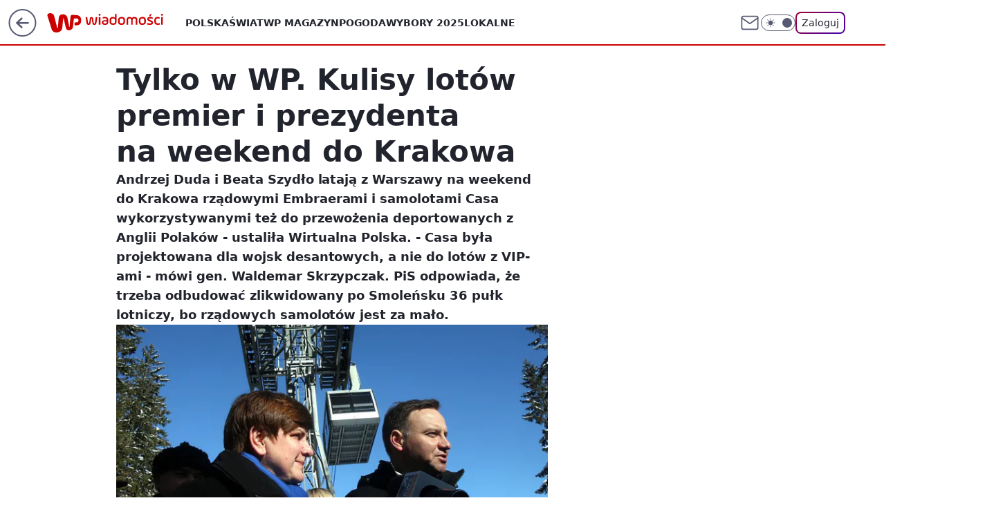

--- FILE ---
content_type: application/javascript
request_url: https://rek.www.wp.pl/gaf.js?rv=2&sn=wiadomosci&pvid=ad6add7d0d14f82ff622&rekids=234730&tVersion=A&phtml=wiadomosci.wp.pl%2Ftylko-w-wp-kulisy-lotow-premier-i-prezydenta-na-weekend-do-krakowa-6093074360136833a&abtest=adtech%7CPRGM-1047%7CD%3Badtech%7CPU-335%7CA%3Badtech%7CPRG-3468%7CA%3Badtech%7CPRGM-1036%7CD%3Badtech%7CFP-76%7CA%3Badtech%7CPRGM-1356%7CA%3Badtech%7CPRGM-1419%7CA%3Badtech%7CPRGM-1576%7CC%3Badtech%7CPRGM-1443%7CA%3Badtech%7CPRGM-1421%7CA%3Badtech%7CPRGM-1587%7CB%3Bapplication%7CPRGM-1537%7CA&PWA_adbd=0&darkmode=0&highLayout=0&layout=wide&navType=navigate&cdl=0&ctype=article&ciab=IAB11-4%2CIAB12-2%2CIAB12%2CIAB-v3-I4GWl6%2CIAB-v3-672%2CIAB25-2%2CIAB20-3&cid=6093074360136833&csystem=ncr&cdate=2017-02-19&REKtagi=andrzej_duda%3Bbeata_szydlo%3Bembraer%3Bcasa&vw=1280&vh=720&p1=0&spin=wp84exen&bcv=2
body_size: 20948
content:
wp84exen({"spin":"wp84exen","bunch":234730,"context":{"dsa":false,"minor":false,"bidRequestId":"4c946e19-a23e-45d2-b7b4-eee7b6e15676","maConfig":{"timestamp":"2025-12-18T13:59:30.091Z"},"dfpConfig":{"timestamp":"2025-12-29T11:54:04.068Z"},"sda":[],"targeting":{"client":{},"server":{},"query":{"PWA_adbd":"0","REKtagi":"andrzej_duda;beata_szydlo;embraer;casa","abtest":"adtech|PRGM-1047|D;adtech|PU-335|A;adtech|PRG-3468|A;adtech|PRGM-1036|D;adtech|FP-76|A;adtech|PRGM-1356|A;adtech|PRGM-1419|A;adtech|PRGM-1576|C;adtech|PRGM-1443|A;adtech|PRGM-1421|A;adtech|PRGM-1587|B;application|PRGM-1537|A","bcv":"2","cdate":"2017-02-19","cdl":"0","ciab":"IAB11-4,IAB12-2,IAB12,IAB-v3-I4GWl6,IAB-v3-672,IAB25-2,IAB20-3","cid":"6093074360136833","csystem":"ncr","ctype":"article","darkmode":"0","highLayout":"0","layout":"wide","navType":"navigate","p1":"0","phtml":"wiadomosci.wp.pl/tylko-w-wp-kulisy-lotow-premier-i-prezydenta-na-weekend-do-krakowa-6093074360136833a","pvid":"ad6add7d0d14f82ff622","rekids":"234730","rv":"2","sn":"wiadomosci","spin":"wp84exen","tVersion":"A","vh":"720","vw":"1280"}},"directOnly":0,"geo":{"country":"840","region":"","city":""},"statid":"","mlId":"","rshsd":"3","isRobot":false,"curr":{"EUR":4.2274,"USD":3.5898,"CHF":4.5527,"GBP":4.8424},"rv":"2","status":{"advf":2,"ma":2,"ma_ads-bidder":2,"ma_cpv-bidder":2,"ma_high-cpm-bidder":2}},"slots":{"10":{"delivered":"","campaign":null,"dfpConfig":null},"11":{"delivered":"1","campaign":null,"dfpConfig":{"placement":"/89844762/Desktop_Wiadomosci.wp.pl_x11_art","roshash":"DHKN","ceil":100,"sizes":[[336,280],[640,280],[300,250]],"namedSizes":["fluid"],"div":"div-gpt-ad-x11-art","targeting":{"DFPHASH":"AEHK","emptygaf":"0"},"gfp":"DHKN"}},"12":{"lazy":1,"delivered":"1","campaign":{"id":"181040","adm":{"bunch":"234730","creations":[{"height":250,"showLabel":true,"src":"https://mamc.wpcdn.pl/181040/1761211848180/egipt_300x250.jpg","trackers":{"click":[""],"cview":["//ma.wp.pl/ma.gif?clid=36d4f1d950aab392a9c26b186b340e10\u0026SN=wiadomosci\u0026pvid=ad6add7d0d14f82ff622\u0026action=cvimp\u0026pg=wiadomosci.wp.pl\u0026par=source%3DTG%26pricingModel%3Dh_kosO-6DMobpxb9rCih-br5sXfkdM7HfAq96o-K4Kw%26ttl%3D1767147188%26is_adblock%3D0%26partnerID%3D%26device%3DPERSONAL_COMPUTER%26inver%3D2%26org_id%3D25%26iabPageCategories%3D%26is_robot%3D0%26rekid%3D234730%26publisherID%3D308%26creationID%3D1411173%26workfID%3D181040%26seatFee%3D1jloWsPrx6StE9R-M-eRSB-i5jXg1fQ4Ie2GNMFZ758%26tpID%3D1364259%26pvid%3Dad6add7d0d14f82ff622%26hBudgetRate%3DDGJMPSV%26emission%3D3026155%26geo%3D840%253B%253B%26hBidPrice%3DDGJMPSV%26utility%3DKR5Em6cE-Mqlh5AFINzvHUD5bruFiTq5QWERl1EHn-ZdFFuXbJOAKbpggdu5VqK6%26cur%3DPLN%26iabSiteCategories%3D%26userID%3D__UNKNOWN_TELL_US__%26ip%3DimbdrZngODtzK6L0PrWxslM5URnaknnh0fowGB3w5bg%26slotID%3D012%26contentID%3D6093074360136833%26medium%3Ddisplay%26conversionValue%3D0%26ssp%3Dwp.pl%26client_id%3D32932%26order%3D259101%26editedTimestamp%3D1761666005%26sn%3Dwiadomosci%26platform%3D8%26bidReqID%3D4c946e19-a23e-45d2-b7b4-eee7b6e15676%26targetDomain%3Dwakacje.pl%26test%3D0%26seatID%3D36d4f1d950aab392a9c26b186b340e10%26bidTimestamp%3D1767060788%26bidderID%3D11%26isDev%3Dfalse%26domain%3Dwiadomosci.wp.pl%26slotSizeWxH%3D300x250%26billing%3Dcpv"],"impression":["//ma.wp.pl/ma.gif?clid=36d4f1d950aab392a9c26b186b340e10\u0026SN=wiadomosci\u0026pvid=ad6add7d0d14f82ff622\u0026action=delivery\u0026pg=wiadomosci.wp.pl\u0026par=userID%3D__UNKNOWN_TELL_US__%26ip%3DimbdrZngODtzK6L0PrWxslM5URnaknnh0fowGB3w5bg%26slotID%3D012%26contentID%3D6093074360136833%26medium%3Ddisplay%26conversionValue%3D0%26ssp%3Dwp.pl%26client_id%3D32932%26order%3D259101%26editedTimestamp%3D1761666005%26sn%3Dwiadomosci%26platform%3D8%26bidReqID%3D4c946e19-a23e-45d2-b7b4-eee7b6e15676%26targetDomain%3Dwakacje.pl%26test%3D0%26seatID%3D36d4f1d950aab392a9c26b186b340e10%26bidTimestamp%3D1767060788%26bidderID%3D11%26isDev%3Dfalse%26domain%3Dwiadomosci.wp.pl%26slotSizeWxH%3D300x250%26billing%3Dcpv%26source%3DTG%26pricingModel%3Dh_kosO-6DMobpxb9rCih-br5sXfkdM7HfAq96o-K4Kw%26ttl%3D1767147188%26is_adblock%3D0%26partnerID%3D%26device%3DPERSONAL_COMPUTER%26inver%3D2%26org_id%3D25%26iabPageCategories%3D%26is_robot%3D0%26rekid%3D234730%26publisherID%3D308%26creationID%3D1411173%26workfID%3D181040%26seatFee%3D1jloWsPrx6StE9R-M-eRSB-i5jXg1fQ4Ie2GNMFZ758%26tpID%3D1364259%26pvid%3Dad6add7d0d14f82ff622%26hBudgetRate%3DDGJMPSV%26emission%3D3026155%26geo%3D840%253B%253B%26hBidPrice%3DDGJMPSV%26utility%3DKR5Em6cE-Mqlh5AFINzvHUD5bruFiTq5QWERl1EHn-ZdFFuXbJOAKbpggdu5VqK6%26cur%3DPLN%26iabSiteCategories%3D"],"view":["//ma.wp.pl/ma.gif?clid=36d4f1d950aab392a9c26b186b340e10\u0026SN=wiadomosci\u0026pvid=ad6add7d0d14f82ff622\u0026action=view\u0026pg=wiadomosci.wp.pl\u0026par=inver%3D2%26org_id%3D25%26iabPageCategories%3D%26is_robot%3D0%26rekid%3D234730%26publisherID%3D308%26creationID%3D1411173%26workfID%3D181040%26seatFee%3D1jloWsPrx6StE9R-M-eRSB-i5jXg1fQ4Ie2GNMFZ758%26tpID%3D1364259%26pvid%3Dad6add7d0d14f82ff622%26hBudgetRate%3DDGJMPSV%26emission%3D3026155%26geo%3D840%253B%253B%26hBidPrice%3DDGJMPSV%26utility%3DKR5Em6cE-Mqlh5AFINzvHUD5bruFiTq5QWERl1EHn-ZdFFuXbJOAKbpggdu5VqK6%26cur%3DPLN%26iabSiteCategories%3D%26userID%3D__UNKNOWN_TELL_US__%26ip%3DimbdrZngODtzK6L0PrWxslM5URnaknnh0fowGB3w5bg%26slotID%3D012%26contentID%3D6093074360136833%26medium%3Ddisplay%26conversionValue%3D0%26ssp%3Dwp.pl%26client_id%3D32932%26order%3D259101%26editedTimestamp%3D1761666005%26sn%3Dwiadomosci%26platform%3D8%26bidReqID%3D4c946e19-a23e-45d2-b7b4-eee7b6e15676%26targetDomain%3Dwakacje.pl%26test%3D0%26seatID%3D36d4f1d950aab392a9c26b186b340e10%26bidTimestamp%3D1767060788%26bidderID%3D11%26isDev%3Dfalse%26domain%3Dwiadomosci.wp.pl%26slotSizeWxH%3D300x250%26billing%3Dcpv%26source%3DTG%26pricingModel%3Dh_kosO-6DMobpxb9rCih-br5sXfkdM7HfAq96o-K4Kw%26ttl%3D1767147188%26is_adblock%3D0%26partnerID%3D%26device%3DPERSONAL_COMPUTER"]},"transparentPlaceholder":false,"type":"image","url":"https://www.wakacje.pl/wczasy/egipt/?samolotem,all-inclusive,3-gwiazdkowe,ocena-7,za-osobe\u0026utm_source=wppl\u0026utm_medium=autopromo\u0026utm_campaign=egiptb2b\u0026utm_content=300x250egipt","width":300}],"redir":"https://ma.wp.pl/redirma?SN=wiadomosci\u0026pvid=ad6add7d0d14f82ff622\u0026par=isDev%3Dfalse%26domain%3Dwiadomosci.wp.pl%26inver%3D2%26org_id%3D25%26hBudgetRate%3DDGJMPSV%26medium%3Ddisplay%26editedTimestamp%3D1761666005%26bidReqID%3D4c946e19-a23e-45d2-b7b4-eee7b6e15676%26bidTimestamp%3D1767060788%26billing%3Dcpv%26ttl%3D1767147188%26creationID%3D1411173%26workfID%3D181040%26hBidPrice%3DDGJMPSV%26test%3D0%26pricingModel%3Dh_kosO-6DMobpxb9rCih-br5sXfkdM7HfAq96o-K4Kw%26iabPageCategories%3D%26tpID%3D1364259%26utility%3DKR5Em6cE-Mqlh5AFINzvHUD5bruFiTq5QWERl1EHn-ZdFFuXbJOAKbpggdu5VqK6%26contentID%3D6093074360136833%26client_id%3D32932%26is_robot%3D0%26pvid%3Dad6add7d0d14f82ff622%26rekid%3D234730%26slotSizeWxH%3D300x250%26device%3DPERSONAL_COMPUTER%26geo%3D840%253B%253B%26userID%3D__UNKNOWN_TELL_US__%26platform%3D8%26iabSiteCategories%3D%26order%3D259101%26targetDomain%3Dwakacje.pl%26seatID%3D36d4f1d950aab392a9c26b186b340e10%26is_adblock%3D0%26partnerID%3D%26publisherID%3D308%26seatFee%3D1jloWsPrx6StE9R-M-eRSB-i5jXg1fQ4Ie2GNMFZ758%26cur%3DPLN%26ssp%3Dwp.pl%26source%3DTG%26emission%3D3026155%26ip%3DimbdrZngODtzK6L0PrWxslM5URnaknnh0fowGB3w5bg%26slotID%3D012%26conversionValue%3D0%26sn%3Dwiadomosci%26bidderID%3D11\u0026url=","slot":"12"},"creative":{"Id":"1411173","provider":"ma_cpv-bidder","roshash":"DGJM","height":250,"width":300,"touchpointId":"1364259","source":{"bidder":"cpv-bidder"}},"sellingModel":{"model":"CPM_INT"}},"dfpConfig":{"placement":"/89844762/Desktop_Wiadomosci.wp.pl_x12_art","roshash":"DHKN","ceil":100,"sizes":[[336,280],[640,280],[300,250]],"namedSizes":["fluid"],"div":"div-gpt-ad-x12-art","targeting":{"DFPHASH":"AEHK","emptygaf":"0"},"gfp":"DHKN"}},"13":{"lazy":1,"delivered":"1","campaign":{"id":"181038","adm":{"bunch":"234730","creations":[{"height":250,"showLabel":true,"src":"https://mamc.wpcdn.pl/181038/1753888354896/300x250maltaperla.jpg","trackers":{"click":[""],"cview":["//ma.wp.pl/ma.gif?clid=36d4f1d950aab392a9c26b186b340e10\u0026SN=wiadomosci\u0026pvid=ad6add7d0d14f82ff622\u0026action=cvimp\u0026pg=wiadomosci.wp.pl\u0026par=conversionValue%3D0%26rekid%3D234730%26workfID%3D181038%26seatID%3D36d4f1d950aab392a9c26b186b340e10%26hBudgetRate%3DDGJMPSV%26partnerID%3D%26utility%3D9hEifqwiEkTMUoZioBAoXnBLW_pD94PYnMMNNrm1ZafJxSh6EeHgP0UayH3Ehcan%26ip%3DVr2v88CvFqp-uXeMxOBeVGt49JJMHR8VcPDyPumgau4%26cur%3DPLN%26order%3D252055%26pricingModel%3D2isZSx-92v_Z6COLkA0lW5E_4DOazRfRizR-kh53W_A%26ssp%3Dwp.pl%26bidReqID%3D4c946e19-a23e-45d2-b7b4-eee7b6e15676%26slotID%3D013%26test%3D0%26bidTimestamp%3D1767060788%26hBidPrice%3DDGJMPSV%26isDev%3Dfalse%26userID%3D__UNKNOWN_TELL_US__%26inver%3D2%26seatFee%3Dzvk3QTEGKlXIPve0qyc8wNa3twkjXHZ8JpvlHnTEW0M%26client_id%3D32932%26iabSiteCategories%3D%26bidderID%3D11%26creationID%3D1411167%26billing%3Dcpv%26emission%3D3007276%26source%3DTG%26ttl%3D1767147188%26contentID%3D6093074360136833%26device%3DPERSONAL_COMPUTER%26tpID%3D1364255%26iabPageCategories%3D%26is_robot%3D0%26medium%3Ddisplay%26slotSizeWxH%3D300x250%26editedTimestamp%3D1761665721%26is_adblock%3D0%26sn%3Dwiadomosci%26geo%3D840%253B%253B%26platform%3D8%26publisherID%3D308%26domain%3Dwiadomosci.wp.pl%26targetDomain%3Dwakacje.pl%26org_id%3D25%26pvid%3Dad6add7d0d14f82ff622"],"impression":["//ma.wp.pl/ma.gif?clid=36d4f1d950aab392a9c26b186b340e10\u0026SN=wiadomosci\u0026pvid=ad6add7d0d14f82ff622\u0026action=delivery\u0026pg=wiadomosci.wp.pl\u0026par=org_id%3D25%26pvid%3Dad6add7d0d14f82ff622%26conversionValue%3D0%26rekid%3D234730%26workfID%3D181038%26seatID%3D36d4f1d950aab392a9c26b186b340e10%26hBudgetRate%3DDGJMPSV%26partnerID%3D%26utility%3D9hEifqwiEkTMUoZioBAoXnBLW_pD94PYnMMNNrm1ZafJxSh6EeHgP0UayH3Ehcan%26ip%3DVr2v88CvFqp-uXeMxOBeVGt49JJMHR8VcPDyPumgau4%26cur%3DPLN%26order%3D252055%26pricingModel%3D2isZSx-92v_Z6COLkA0lW5E_4DOazRfRizR-kh53W_A%26ssp%3Dwp.pl%26bidReqID%3D4c946e19-a23e-45d2-b7b4-eee7b6e15676%26slotID%3D013%26test%3D0%26bidTimestamp%3D1767060788%26hBidPrice%3DDGJMPSV%26isDev%3Dfalse%26userID%3D__UNKNOWN_TELL_US__%26inver%3D2%26seatFee%3Dzvk3QTEGKlXIPve0qyc8wNa3twkjXHZ8JpvlHnTEW0M%26client_id%3D32932%26iabSiteCategories%3D%26bidderID%3D11%26creationID%3D1411167%26billing%3Dcpv%26emission%3D3007276%26source%3DTG%26ttl%3D1767147188%26contentID%3D6093074360136833%26device%3DPERSONAL_COMPUTER%26tpID%3D1364255%26iabPageCategories%3D%26is_robot%3D0%26medium%3Ddisplay%26slotSizeWxH%3D300x250%26editedTimestamp%3D1761665721%26is_adblock%3D0%26sn%3Dwiadomosci%26geo%3D840%253B%253B%26platform%3D8%26publisherID%3D308%26domain%3Dwiadomosci.wp.pl%26targetDomain%3Dwakacje.pl"],"view":["//ma.wp.pl/ma.gif?clid=36d4f1d950aab392a9c26b186b340e10\u0026SN=wiadomosci\u0026pvid=ad6add7d0d14f82ff622\u0026action=view\u0026pg=wiadomosci.wp.pl\u0026par=conversionValue%3D0%26rekid%3D234730%26workfID%3D181038%26seatID%3D36d4f1d950aab392a9c26b186b340e10%26hBudgetRate%3DDGJMPSV%26partnerID%3D%26utility%3D9hEifqwiEkTMUoZioBAoXnBLW_pD94PYnMMNNrm1ZafJxSh6EeHgP0UayH3Ehcan%26ip%3DVr2v88CvFqp-uXeMxOBeVGt49JJMHR8VcPDyPumgau4%26cur%3DPLN%26order%3D252055%26pricingModel%3D2isZSx-92v_Z6COLkA0lW5E_4DOazRfRizR-kh53W_A%26ssp%3Dwp.pl%26bidReqID%3D4c946e19-a23e-45d2-b7b4-eee7b6e15676%26slotID%3D013%26test%3D0%26bidTimestamp%3D1767060788%26hBidPrice%3DDGJMPSV%26isDev%3Dfalse%26userID%3D__UNKNOWN_TELL_US__%26inver%3D2%26seatFee%3Dzvk3QTEGKlXIPve0qyc8wNa3twkjXHZ8JpvlHnTEW0M%26client_id%3D32932%26iabSiteCategories%3D%26bidderID%3D11%26creationID%3D1411167%26billing%3Dcpv%26emission%3D3007276%26source%3DTG%26ttl%3D1767147188%26contentID%3D6093074360136833%26device%3DPERSONAL_COMPUTER%26tpID%3D1364255%26iabPageCategories%3D%26is_robot%3D0%26medium%3Ddisplay%26slotSizeWxH%3D300x250%26editedTimestamp%3D1761665721%26is_adblock%3D0%26sn%3Dwiadomosci%26geo%3D840%253B%253B%26platform%3D8%26publisherID%3D308%26domain%3Dwiadomosci.wp.pl%26targetDomain%3Dwakacje.pl%26org_id%3D25%26pvid%3Dad6add7d0d14f82ff622"]},"transparentPlaceholder":false,"type":"image","url":"https://www.wakacje.pl/wczasy/malta/?od-2025-11-01,do-2025-12-31,samolotem,all-inclusive,HB,BB,FB,ocena-7,za-osobe\u0026utm_source=wppl\u0026utm_medium=autopromo\u0026utm_campaign=malta\u0026utm_content=300x250maltaperla","width":300}],"redir":"https://ma.wp.pl/redirma?SN=wiadomosci\u0026pvid=ad6add7d0d14f82ff622\u0026par=publisherID%3D308%26workfID%3D181038%26bidTimestamp%3D1767060788%26userID%3D__UNKNOWN_TELL_US__%26iabSiteCategories%3D%26tpID%3D1364255%26domain%3Dwiadomosci.wp.pl%26conversionValue%3D0%26hBudgetRate%3DDGJMPSV%26utility%3D9hEifqwiEkTMUoZioBAoXnBLW_pD94PYnMMNNrm1ZafJxSh6EeHgP0UayH3Ehcan%26inver%3D2%26client_id%3D32932%26billing%3Dcpv%26ttl%3D1767147188%26sn%3Dwiadomosci%26seatID%3D36d4f1d950aab392a9c26b186b340e10%26partnerID%3D%26pricingModel%3D2isZSx-92v_Z6COLkA0lW5E_4DOazRfRizR-kh53W_A%26hBidPrice%3DDGJMPSV%26isDev%3Dfalse%26seatFee%3Dzvk3QTEGKlXIPve0qyc8wNa3twkjXHZ8JpvlHnTEW0M%26rekid%3D234730%26order%3D252055%26slotID%3D013%26bidderID%3D11%26medium%3Ddisplay%26geo%3D840%253B%253B%26platform%3D8%26bidReqID%3D4c946e19-a23e-45d2-b7b4-eee7b6e15676%26test%3D0%26is_robot%3D0%26slotSizeWxH%3D300x250%26editedTimestamp%3D1761665721%26is_adblock%3D0%26targetDomain%3Dwakacje.pl%26pvid%3Dad6add7d0d14f82ff622%26ip%3DVr2v88CvFqp-uXeMxOBeVGt49JJMHR8VcPDyPumgau4%26cur%3DPLN%26ssp%3Dwp.pl%26source%3DTG%26contentID%3D6093074360136833%26iabPageCategories%3D%26org_id%3D25%26creationID%3D1411167%26emission%3D3007276%26device%3DPERSONAL_COMPUTER\u0026url=","slot":"13"},"creative":{"Id":"1411167","provider":"ma_cpv-bidder","roshash":"DGJM","height":250,"width":300,"touchpointId":"1364255","source":{"bidder":"cpv-bidder"}},"sellingModel":{"model":"CPM_INT"}},"dfpConfig":{"placement":"/89844762/Desktop_Wiadomosci.wp.pl_x13_art","roshash":"DHKN","ceil":100,"sizes":[[336,280],[640,280],[300,250]],"namedSizes":["fluid"],"div":"div-gpt-ad-x13-art","targeting":{"DFPHASH":"AEHK","emptygaf":"0"},"gfp":"DHKN"}},"14":{"delivered":"1","campaign":null,"dfpConfig":{"placement":"/89844762/Desktop_Wiadomosci.wp.pl_x14_art","roshash":"DHKN","ceil":100,"sizes":[[336,280],[640,280],[300,250]],"namedSizes":["fluid"],"div":"div-gpt-ad-x14-art","targeting":{"DFPHASH":"AEHK","emptygaf":"0"},"gfp":"DHKN"}},"15":{"delivered":"1","campaign":{"id":"184206","adm":{"bunch":"234730","creations":[{"height":200,"showLabel":true,"src":"https://mamc.wpcdn.pl/184206/1764071972375/wppl_750x200_filmowy_grudzien.jpg","trackers":{"click":[""],"cview":["//ma.wp.pl/ma.gif?clid=36d4f1d950aab392a9c26b186b340e10\u0026SN=wiadomosci\u0026pvid=ad6add7d0d14f82ff622\u0026action=cvimp\u0026pg=wiadomosci.wp.pl\u0026par=ip%3DdYpDXTCdEvHnblMYNAUbcKnxJv6DuPQ2o7J_fSsUx1M%26creationID%3D1436199%26seatID%3D36d4f1d950aab392a9c26b186b340e10%26pvid%3Dad6add7d0d14f82ff622%26hBudgetRate%3DDGJPUZd%26partnerID%3D%26publisherID%3D308%26tpID%3D1380275%26order%3D262460%26pricingModel%3DCyK7ggYL7jMjPBObHyJIr5he3qe1hWUqVczga6llA9M%26bidderID%3D11%26isDev%3Dfalse%26ssp%3Dwp.pl%26userID%3D__UNKNOWN_TELL_US__%26rekid%3D234730%26seatFee%3D_F_BKy6-53xoMUZJ1x3-Ux5pgmcBOkJ6TxKbn2-kA-E%26billing%3Dcpv%26iabPageCategories%3D%26hBidPrice%3DDGJPUZd%26device%3DPERSONAL_COMPUTER%26inver%3D2%26cur%3DPLN%26workfID%3D184206%26emission%3D3034425%26iabSiteCategories%3D%26geo%3D840%253B%253B%26medium%3Ddisplay%26client_id%3D31989%26org_id%3D25%26is_adblock%3D0%26platform%3D8%26conversionValue%3D0%26bidReqID%3D4c946e19-a23e-45d2-b7b4-eee7b6e15676%26domain%3Dwiadomosci.wp.pl%26slotSizeWxH%3D750x200%26ttl%3D1767147188%26contentID%3D6093074360136833%26utility%3DcM2C21qSdrN2JbBXnc5Yc7HCyM1FMQmeW3UjuKAi6KFKsGlPHMs8m7-fvvpwBFzt%26test%3D0%26source%3DTG%26is_robot%3D0%26bidTimestamp%3D1767060788%26slotID%3D015%26targetDomain%3Dhelios.pl%26editedTimestamp%3D1764072003%26sn%3Dwiadomosci"],"impression":["//ma.wp.pl/ma.gif?clid=36d4f1d950aab392a9c26b186b340e10\u0026SN=wiadomosci\u0026pvid=ad6add7d0d14f82ff622\u0026action=delivery\u0026pg=wiadomosci.wp.pl\u0026par=order%3D262460%26pricingModel%3DCyK7ggYL7jMjPBObHyJIr5he3qe1hWUqVczga6llA9M%26bidderID%3D11%26isDev%3Dfalse%26ssp%3Dwp.pl%26userID%3D__UNKNOWN_TELL_US__%26rekid%3D234730%26seatFee%3D_F_BKy6-53xoMUZJ1x3-Ux5pgmcBOkJ6TxKbn2-kA-E%26billing%3Dcpv%26iabPageCategories%3D%26hBidPrice%3DDGJPUZd%26device%3DPERSONAL_COMPUTER%26inver%3D2%26cur%3DPLN%26workfID%3D184206%26emission%3D3034425%26iabSiteCategories%3D%26geo%3D840%253B%253B%26medium%3Ddisplay%26client_id%3D31989%26org_id%3D25%26is_adblock%3D0%26platform%3D8%26conversionValue%3D0%26bidReqID%3D4c946e19-a23e-45d2-b7b4-eee7b6e15676%26domain%3Dwiadomosci.wp.pl%26slotSizeWxH%3D750x200%26ttl%3D1767147188%26contentID%3D6093074360136833%26utility%3DcM2C21qSdrN2JbBXnc5Yc7HCyM1FMQmeW3UjuKAi6KFKsGlPHMs8m7-fvvpwBFzt%26test%3D0%26source%3DTG%26is_robot%3D0%26bidTimestamp%3D1767060788%26slotID%3D015%26targetDomain%3Dhelios.pl%26editedTimestamp%3D1764072003%26sn%3Dwiadomosci%26ip%3DdYpDXTCdEvHnblMYNAUbcKnxJv6DuPQ2o7J_fSsUx1M%26creationID%3D1436199%26seatID%3D36d4f1d950aab392a9c26b186b340e10%26pvid%3Dad6add7d0d14f82ff622%26hBudgetRate%3DDGJPUZd%26partnerID%3D%26publisherID%3D308%26tpID%3D1380275"],"view":["//ma.wp.pl/ma.gif?clid=36d4f1d950aab392a9c26b186b340e10\u0026SN=wiadomosci\u0026pvid=ad6add7d0d14f82ff622\u0026action=view\u0026pg=wiadomosci.wp.pl\u0026par=publisherID%3D308%26tpID%3D1380275%26order%3D262460%26pricingModel%3DCyK7ggYL7jMjPBObHyJIr5he3qe1hWUqVczga6llA9M%26bidderID%3D11%26isDev%3Dfalse%26ssp%3Dwp.pl%26userID%3D__UNKNOWN_TELL_US__%26rekid%3D234730%26seatFee%3D_F_BKy6-53xoMUZJ1x3-Ux5pgmcBOkJ6TxKbn2-kA-E%26billing%3Dcpv%26iabPageCategories%3D%26hBidPrice%3DDGJPUZd%26device%3DPERSONAL_COMPUTER%26inver%3D2%26cur%3DPLN%26workfID%3D184206%26emission%3D3034425%26iabSiteCategories%3D%26geo%3D840%253B%253B%26medium%3Ddisplay%26client_id%3D31989%26org_id%3D25%26is_adblock%3D0%26platform%3D8%26conversionValue%3D0%26bidReqID%3D4c946e19-a23e-45d2-b7b4-eee7b6e15676%26domain%3Dwiadomosci.wp.pl%26slotSizeWxH%3D750x200%26ttl%3D1767147188%26contentID%3D6093074360136833%26utility%3DcM2C21qSdrN2JbBXnc5Yc7HCyM1FMQmeW3UjuKAi6KFKsGlPHMs8m7-fvvpwBFzt%26test%3D0%26source%3DTG%26is_robot%3D0%26bidTimestamp%3D1767060788%26slotID%3D015%26targetDomain%3Dhelios.pl%26editedTimestamp%3D1764072003%26sn%3Dwiadomosci%26ip%3DdYpDXTCdEvHnblMYNAUbcKnxJv6DuPQ2o7J_fSsUx1M%26creationID%3D1436199%26seatID%3D36d4f1d950aab392a9c26b186b340e10%26pvid%3Dad6add7d0d14f82ff622%26hBudgetRate%3DDGJPUZd%26partnerID%3D"]},"transparentPlaceholder":false,"type":"image","url":"https://helios.pl/","width":750}],"redir":"https://ma.wp.pl/redirma?SN=wiadomosci\u0026pvid=ad6add7d0d14f82ff622\u0026par=inver%3D2%26bidReqID%3D4c946e19-a23e-45d2-b7b4-eee7b6e15676%26domain%3Dwiadomosci.wp.pl%26test%3D0%26slotID%3D015%26publisherID%3D308%26medium%3Ddisplay%26targetDomain%3Dhelios.pl%26creationID%3D1436199%26ssp%3Dwp.pl%26workfID%3D184206%26platform%3D8%26seatID%3D36d4f1d950aab392a9c26b186b340e10%26pvid%3Dad6add7d0d14f82ff622%26order%3D262460%26pricingModel%3DCyK7ggYL7jMjPBObHyJIr5he3qe1hWUqVczga6llA9M%26billing%3Dcpv%26hBidPrice%3DDGJPUZd%26is_adblock%3D0%26contentID%3D6093074360136833%26sn%3Dwiadomosci%26partnerID%3D%26bidderID%3D11%26userID%3D__UNKNOWN_TELL_US__%26rekid%3D234730%26conversionValue%3D0%26slotSizeWxH%3D750x200%26editedTimestamp%3D1764072003%26tpID%3D1380275%26isDev%3Dfalse%26seatFee%3D_F_BKy6-53xoMUZJ1x3-Ux5pgmcBOkJ6TxKbn2-kA-E%26device%3DPERSONAL_COMPUTER%26cur%3DPLN%26ttl%3D1767147188%26utility%3DcM2C21qSdrN2JbBXnc5Yc7HCyM1FMQmeW3UjuKAi6KFKsGlPHMs8m7-fvvpwBFzt%26geo%3D840%253B%253B%26source%3DTG%26emission%3D3034425%26iabSiteCategories%3D%26client_id%3D31989%26org_id%3D25%26is_robot%3D0%26bidTimestamp%3D1767060788%26ip%3DdYpDXTCdEvHnblMYNAUbcKnxJv6DuPQ2o7J_fSsUx1M%26hBudgetRate%3DDGJPUZd%26iabPageCategories%3D\u0026url=","slot":"15"},"creative":{"Id":"1436199","provider":"ma_cpv-bidder","roshash":"DGJM","height":200,"width":750,"touchpointId":"1380275","source":{"bidder":"cpv-bidder"}},"sellingModel":{"model":"CPM_INT"}},"dfpConfig":{"placement":"/89844762/Desktop_Wiadomosci.wp.pl_x15_art","roshash":"DHKN","ceil":100,"sizes":[[728,90],[970,300],[950,90],[980,120],[980,90],[970,150],[970,90],[970,250],[930,180],[950,200],[750,100],[970,66],[750,200],[960,90],[970,100],[750,300],[970,200],[950,300]],"namedSizes":["fluid"],"div":"div-gpt-ad-x15-art","targeting":{"DFPHASH":"AEHK","emptygaf":"0"},"gfp":"DHKN"}},"16":{"lazy":1,"delivered":"1","campaign":{"id":"187335","adm":{"bunch":"234730","creations":[{"height":200,"showLabel":true,"src":"https://mamc.wpcdn.pl/187335/1766492240015/mgk_750x200.jpg","trackers":{"click":[""],"cview":["//ma.wp.pl/ma.gif?clid=371fa43b00b88a0c702be1109a408644\u0026SN=wiadomosci\u0026pvid=ad6add7d0d14f82ff622\u0026action=cvimp\u0026pg=wiadomosci.wp.pl\u0026par=ip%3DszRE1ormrxr2lqIpAJHHlgYE9hMopaAX0pG-xlZ3ubE%26domain%3Dwiadomosci.wp.pl%26cur%3DPLN%26test%3D0%26seatID%3D371fa43b00b88a0c702be1109a408644%26isDev%3Dfalse%26conversionValue%3D0%26rekid%3D234730%26seatFee%3DzIBFF8j5U3mAz12OyzkXaq5dhUPJQ-TMQCa8TeaJGG8%26tpID%3D1397027%26emission%3D3041464%26source%3DTG%26ttl%3D1767147188%26hBudgetRate%3DDGJPSVY%26ssp%3Dwp.pl%26bidReqID%3D4c946e19-a23e-45d2-b7b4-eee7b6e15676%26is_robot%3D0%26geo%3D840%253B%253B%26utility%3D3CHHfafIwCu6qVp5dxMf1u35uWUijlSL-PQrz00JB_gtaEJhv61kqDgZENWElsUN%26device%3DPERSONAL_COMPUTER%26publisherID%3D308%26slotSizeWxH%3D750x200%26order%3D264840%26hBidPrice%3DEObkaruEITcl%26contentID%3D6093074360136833%26userID%3D__UNKNOWN_TELL_US__%26slotID%3D016%26workfID%3D187335%26client_id%3D31455%26editedTimestamp%3D1766492315%26platform%3D8%26billing%3Dcpv%26org_id%3D25%26is_adblock%3D0%26bidTimestamp%3D1767060788%26bidderID%3D11%26iabSiteCategories%3D%26medium%3Ddisplay%26creationID%3D1461780%26targetDomain%3Dlivenation.pl%26pricingModel%3D_xKicIJMAjEqdC-BuN_5y72g8N990V3XkRJEm0kWGLY%26iabPageCategories%3D%26pvid%3Dad6add7d0d14f82ff622%26sn%3Dwiadomosci%26partnerID%3D%26inver%3D2"],"impression":["//ma.wp.pl/ma.gif?clid=371fa43b00b88a0c702be1109a408644\u0026SN=wiadomosci\u0026pvid=ad6add7d0d14f82ff622\u0026action=delivery\u0026pg=wiadomosci.wp.pl\u0026par=ttl%3D1767147188%26hBudgetRate%3DDGJPSVY%26ssp%3Dwp.pl%26bidReqID%3D4c946e19-a23e-45d2-b7b4-eee7b6e15676%26is_robot%3D0%26geo%3D840%253B%253B%26utility%3D3CHHfafIwCu6qVp5dxMf1u35uWUijlSL-PQrz00JB_gtaEJhv61kqDgZENWElsUN%26device%3DPERSONAL_COMPUTER%26publisherID%3D308%26slotSizeWxH%3D750x200%26order%3D264840%26hBidPrice%3DEObkaruEITcl%26contentID%3D6093074360136833%26userID%3D__UNKNOWN_TELL_US__%26slotID%3D016%26workfID%3D187335%26client_id%3D31455%26editedTimestamp%3D1766492315%26platform%3D8%26billing%3Dcpv%26org_id%3D25%26is_adblock%3D0%26bidTimestamp%3D1767060788%26bidderID%3D11%26iabSiteCategories%3D%26medium%3Ddisplay%26creationID%3D1461780%26targetDomain%3Dlivenation.pl%26pricingModel%3D_xKicIJMAjEqdC-BuN_5y72g8N990V3XkRJEm0kWGLY%26iabPageCategories%3D%26pvid%3Dad6add7d0d14f82ff622%26sn%3Dwiadomosci%26partnerID%3D%26inver%3D2%26ip%3DszRE1ormrxr2lqIpAJHHlgYE9hMopaAX0pG-xlZ3ubE%26domain%3Dwiadomosci.wp.pl%26cur%3DPLN%26test%3D0%26seatID%3D371fa43b00b88a0c702be1109a408644%26isDev%3Dfalse%26conversionValue%3D0%26rekid%3D234730%26seatFee%3DzIBFF8j5U3mAz12OyzkXaq5dhUPJQ-TMQCa8TeaJGG8%26tpID%3D1397027%26emission%3D3041464%26source%3DTG"],"view":["//ma.wp.pl/ma.gif?clid=371fa43b00b88a0c702be1109a408644\u0026SN=wiadomosci\u0026pvid=ad6add7d0d14f82ff622\u0026action=view\u0026pg=wiadomosci.wp.pl\u0026par=ip%3DszRE1ormrxr2lqIpAJHHlgYE9hMopaAX0pG-xlZ3ubE%26domain%3Dwiadomosci.wp.pl%26cur%3DPLN%26test%3D0%26seatID%3D371fa43b00b88a0c702be1109a408644%26isDev%3Dfalse%26conversionValue%3D0%26rekid%3D234730%26seatFee%3DzIBFF8j5U3mAz12OyzkXaq5dhUPJQ-TMQCa8TeaJGG8%26tpID%3D1397027%26emission%3D3041464%26source%3DTG%26ttl%3D1767147188%26hBudgetRate%3DDGJPSVY%26ssp%3Dwp.pl%26bidReqID%3D4c946e19-a23e-45d2-b7b4-eee7b6e15676%26is_robot%3D0%26geo%3D840%253B%253B%26utility%3D3CHHfafIwCu6qVp5dxMf1u35uWUijlSL-PQrz00JB_gtaEJhv61kqDgZENWElsUN%26device%3DPERSONAL_COMPUTER%26publisherID%3D308%26slotSizeWxH%3D750x200%26order%3D264840%26hBidPrice%3DEObkaruEITcl%26contentID%3D6093074360136833%26userID%3D__UNKNOWN_TELL_US__%26slotID%3D016%26workfID%3D187335%26client_id%3D31455%26editedTimestamp%3D1766492315%26platform%3D8%26billing%3Dcpv%26org_id%3D25%26is_adblock%3D0%26bidTimestamp%3D1767060788%26bidderID%3D11%26iabSiteCategories%3D%26medium%3Ddisplay%26creationID%3D1461780%26targetDomain%3Dlivenation.pl%26pricingModel%3D_xKicIJMAjEqdC-BuN_5y72g8N990V3XkRJEm0kWGLY%26iabPageCategories%3D%26pvid%3Dad6add7d0d14f82ff622%26sn%3Dwiadomosci%26partnerID%3D%26inver%3D2"]},"transparentPlaceholder":false,"type":"image","url":"https://www.livenation.pl/event/mgk-lost-americana-tour-krak%C3%B3w-tickets-edp1618912","width":750}],"redir":"https://ma.wp.pl/redirma?SN=wiadomosci\u0026pvid=ad6add7d0d14f82ff622\u0026par=tpID%3D1397027%26contentID%3D6093074360136833%26client_id%3D31455%26targetDomain%3Dlivenation.pl%26seatFee%3DzIBFF8j5U3mAz12OyzkXaq5dhUPJQ-TMQCa8TeaJGG8%26emission%3D3041464%26geo%3D840%253B%253B%26order%3D264840%26seatID%3D371fa43b00b88a0c702be1109a408644%26iabPageCategories%3D%26domain%3Dwiadomosci.wp.pl%26rekid%3D234730%26source%3DTG%26utility%3D3CHHfafIwCu6qVp5dxMf1u35uWUijlSL-PQrz00JB_gtaEJhv61kqDgZENWElsUN%26slotSizeWxH%3D750x200%26userID%3D__UNKNOWN_TELL_US__%26pricingModel%3D_xKicIJMAjEqdC-BuN_5y72g8N990V3XkRJEm0kWGLY%26cur%3DPLN%26ttl%3D1767147188%26workfID%3D187335%26editedTimestamp%3D1766492315%26billing%3Dcpv%26is_adblock%3D0%26bidTimestamp%3D1767060788%26creationID%3D1461780%26sn%3Dwiadomosci%26inver%3D2%26isDev%3Dfalse%26ssp%3Dwp.pl%26bidReqID%3D4c946e19-a23e-45d2-b7b4-eee7b6e15676%26slotID%3D016%26partnerID%3D%26conversionValue%3D0%26hBudgetRate%3DDGJPSVY%26device%3DPERSONAL_COMPUTER%26hBidPrice%3DEObkaruEITcl%26platform%3D8%26medium%3Ddisplay%26pvid%3Dad6add7d0d14f82ff622%26ip%3DszRE1ormrxr2lqIpAJHHlgYE9hMopaAX0pG-xlZ3ubE%26is_robot%3D0%26publisherID%3D308%26iabSiteCategories%3D%26test%3D0%26org_id%3D25%26bidderID%3D11\u0026url=","slot":"16"},"creative":{"Id":"1461780","provider":"ma_cpv-bidder","roshash":"DGJM","height":200,"width":750,"touchpointId":"1397027","source":{"bidder":"cpv-bidder"}},"sellingModel":{"model":"CPV_INT"}},"dfpConfig":{"placement":"/89844762/Desktop_Wiadomosci.wp.pl_x16","roshash":"DHKN","ceil":100,"sizes":[[728,90],[970,300],[950,90],[980,120],[980,90],[970,150],[970,90],[970,250],[930,180],[950,200],[750,100],[970,66],[750,200],[960,90],[970,100],[750,300],[970,200],[950,300]],"namedSizes":["fluid"],"div":"div-gpt-ad-x16","targeting":{"DFPHASH":"AEHK","emptygaf":"0"},"gfp":"DHKN"}},"17":{"delivered":"1","campaign":{"id":"186414","adm":{"bunch":"234730","creations":[{"height":200,"showLabel":true,"src":"https://mamc.wpcdn.pl/186414/1765542376831/OPL_PrezentyOTak_DoubleBillboard_750x200.jpg","trackers":{"click":[""],"cview":["//ma.wp.pl/ma.gif?clid=36d4f1d950aab392a9c26b186b340e10\u0026SN=wiadomosci\u0026pvid=ad6add7d0d14f82ff622\u0026action=cvimp\u0026pg=wiadomosci.wp.pl\u0026par=bidderID%3D11%26medium%3Ddisplay%26ip%3DYE6KWT_ATOZq3pkcnj1qVDBpjIzIvhc-lIu-UnfnNlA%26workfID%3D186414%26source%3DTG%26editedTimestamp%3D1765542435%26contentID%3D6093074360136833%26rekid%3D234730%26bidReqID%3D4c946e19-a23e-45d2-b7b4-eee7b6e15676%26publisherID%3D308%26slotID%3D017%26targetDomain%3Dorange.pl%26cur%3DPLN%26tpID%3D1392425%26pricingModel%3D6kjYilfyhASizZkvJUdik3-vObmLVZuBME4M-I6r1L4%26ttl%3D1767147188%26utility%3DB7PjCq4XfH6MsCTNK27IKVV5GkTequDekt0NOTPUfWM6vqhM3C3KQc_bpYMB6vQy%26conversionValue%3D0%26ssp%3Dwp.pl%26device%3DPERSONAL_COMPUTER%26iabPageCategories%3D%26iabSiteCategories%3D%26geo%3D840%253B%253B%26hBudgetRate%3DDGKQbgp%26inver%3D2%26billing%3Dcpv%26client_id%3D30073%26org_id%3D25%26pvid%3Dad6add7d0d14f82ff622%26platform%3D8%26creationID%3D1454415%26test%3D0%26seatFee%3D955sn3YWdyYB5t2wiADzMGleY4cX2F7zT6mnHhzIcGc%26isDev%3Dfalse%26userID%3D__UNKNOWN_TELL_US__%26seatID%3D36d4f1d950aab392a9c26b186b340e10%26emission%3D3038016%26order%3D262505%26sn%3Dwiadomosci%26bidTimestamp%3D1767060788%26domain%3Dwiadomosci.wp.pl%26slotSizeWxH%3D750x200%26is_robot%3D0%26is_adblock%3D0%26hBidPrice%3DDGJRUXb%26partnerID%3D"],"impression":["//ma.wp.pl/ma.gif?clid=36d4f1d950aab392a9c26b186b340e10\u0026SN=wiadomosci\u0026pvid=ad6add7d0d14f82ff622\u0026action=delivery\u0026pg=wiadomosci.wp.pl\u0026par=tpID%3D1392425%26pricingModel%3D6kjYilfyhASizZkvJUdik3-vObmLVZuBME4M-I6r1L4%26ttl%3D1767147188%26utility%3DB7PjCq4XfH6MsCTNK27IKVV5GkTequDekt0NOTPUfWM6vqhM3C3KQc_bpYMB6vQy%26conversionValue%3D0%26ssp%3Dwp.pl%26device%3DPERSONAL_COMPUTER%26iabPageCategories%3D%26iabSiteCategories%3D%26geo%3D840%253B%253B%26hBudgetRate%3DDGKQbgp%26inver%3D2%26billing%3Dcpv%26client_id%3D30073%26org_id%3D25%26pvid%3Dad6add7d0d14f82ff622%26platform%3D8%26creationID%3D1454415%26test%3D0%26seatFee%3D955sn3YWdyYB5t2wiADzMGleY4cX2F7zT6mnHhzIcGc%26isDev%3Dfalse%26userID%3D__UNKNOWN_TELL_US__%26seatID%3D36d4f1d950aab392a9c26b186b340e10%26emission%3D3038016%26order%3D262505%26sn%3Dwiadomosci%26bidTimestamp%3D1767060788%26domain%3Dwiadomosci.wp.pl%26slotSizeWxH%3D750x200%26is_robot%3D0%26is_adblock%3D0%26hBidPrice%3DDGJRUXb%26partnerID%3D%26bidderID%3D11%26medium%3Ddisplay%26ip%3DYE6KWT_ATOZq3pkcnj1qVDBpjIzIvhc-lIu-UnfnNlA%26workfID%3D186414%26source%3DTG%26editedTimestamp%3D1765542435%26contentID%3D6093074360136833%26rekid%3D234730%26bidReqID%3D4c946e19-a23e-45d2-b7b4-eee7b6e15676%26publisherID%3D308%26slotID%3D017%26targetDomain%3Dorange.pl%26cur%3DPLN"],"view":["//ma.wp.pl/ma.gif?clid=36d4f1d950aab392a9c26b186b340e10\u0026SN=wiadomosci\u0026pvid=ad6add7d0d14f82ff622\u0026action=view\u0026pg=wiadomosci.wp.pl\u0026par=platform%3D8%26creationID%3D1454415%26test%3D0%26seatFee%3D955sn3YWdyYB5t2wiADzMGleY4cX2F7zT6mnHhzIcGc%26isDev%3Dfalse%26userID%3D__UNKNOWN_TELL_US__%26seatID%3D36d4f1d950aab392a9c26b186b340e10%26emission%3D3038016%26order%3D262505%26sn%3Dwiadomosci%26bidTimestamp%3D1767060788%26domain%3Dwiadomosci.wp.pl%26slotSizeWxH%3D750x200%26is_robot%3D0%26is_adblock%3D0%26hBidPrice%3DDGJRUXb%26partnerID%3D%26bidderID%3D11%26medium%3Ddisplay%26ip%3DYE6KWT_ATOZq3pkcnj1qVDBpjIzIvhc-lIu-UnfnNlA%26workfID%3D186414%26source%3DTG%26editedTimestamp%3D1765542435%26contentID%3D6093074360136833%26rekid%3D234730%26bidReqID%3D4c946e19-a23e-45d2-b7b4-eee7b6e15676%26publisherID%3D308%26slotID%3D017%26targetDomain%3Dorange.pl%26cur%3DPLN%26tpID%3D1392425%26pricingModel%3D6kjYilfyhASizZkvJUdik3-vObmLVZuBME4M-I6r1L4%26ttl%3D1767147188%26utility%3DB7PjCq4XfH6MsCTNK27IKVV5GkTequDekt0NOTPUfWM6vqhM3C3KQc_bpYMB6vQy%26conversionValue%3D0%26ssp%3Dwp.pl%26device%3DPERSONAL_COMPUTER%26iabPageCategories%3D%26iabSiteCategories%3D%26geo%3D840%253B%253B%26hBudgetRate%3DDGKQbgp%26inver%3D2%26billing%3Dcpv%26client_id%3D30073%26org_id%3D25%26pvid%3Dad6add7d0d14f82ff622"]},"transparentPlaceholder":false,"type":"image","url":"https://www.orange.pl/internet/swiatlowod-z-tv","width":750}],"redir":"https://ma.wp.pl/redirma?SN=wiadomosci\u0026pvid=ad6add7d0d14f82ff622\u0026par=iabPageCategories%3D%26userID%3D__UNKNOWN_TELL_US__%26is_adblock%3D0%26targetDomain%3Dorange.pl%26tpID%3D1392425%26ttl%3D1767147188%26client_id%3D30073%26seatFee%3D955sn3YWdyYB5t2wiADzMGleY4cX2F7zT6mnHhzIcGc%26emission%3D3038016%26bidderID%3D11%26rekid%3D234730%26pricingModel%3D6kjYilfyhASizZkvJUdik3-vObmLVZuBME4M-I6r1L4%26iabSiteCategories%3D%26org_id%3D25%26creationID%3D1454415%26bidTimestamp%3D1767060788%26domain%3Dwiadomosci.wp.pl%26slotSizeWxH%3D750x200%26workfID%3D186414%26cur%3DPLN%26device%3DPERSONAL_COMPUTER%26hBudgetRate%3DDGKQbgp%26is_robot%3D0%26contentID%3D6093074360136833%26utility%3DB7PjCq4XfH6MsCTNK27IKVV5GkTequDekt0NOTPUfWM6vqhM3C3KQc_bpYMB6vQy%26platform%3D8%26partnerID%3D%26medium%3Ddisplay%26source%3DTG%26bidReqID%3D4c946e19-a23e-45d2-b7b4-eee7b6e15676%26ssp%3Dwp.pl%26inver%3D2%26billing%3Dcpv%26isDev%3Dfalse%26order%3D262505%26editedTimestamp%3D1765542435%26test%3D0%26publisherID%3D308%26conversionValue%3D0%26geo%3D840%253B%253B%26pvid%3Dad6add7d0d14f82ff622%26seatID%3D36d4f1d950aab392a9c26b186b340e10%26sn%3Dwiadomosci%26hBidPrice%3DDGJRUXb%26ip%3DYE6KWT_ATOZq3pkcnj1qVDBpjIzIvhc-lIu-UnfnNlA%26slotID%3D017\u0026url=","slot":"17"},"creative":{"Id":"1454415","provider":"ma_cpv-bidder","roshash":"DGJM","height":200,"width":750,"touchpointId":"1392425","source":{"bidder":"cpv-bidder"}},"sellingModel":{"model":"CPM_INT"}},"dfpConfig":{"placement":"/89844762/Desktop_Wiadomosci.wp.pl_x17","roshash":"DHKN","ceil":100,"sizes":[[728,90],[970,300],[950,90],[980,120],[980,90],[970,150],[970,90],[970,250],[930,180],[950,200],[750,100],[970,66],[750,200],[960,90],[970,100],[750,300],[970,200],[950,300]],"namedSizes":["fluid"],"div":"div-gpt-ad-x17","targeting":{"DFPHASH":"AEHK","emptygaf":"0"},"gfp":"DHKN"}},"18":{"delivered":"1","campaign":{"id":"185569","adm":{"bunch":"234730","creations":[{"height":200,"showLabel":true,"src":"https://mamc.wpcdn.pl/185569/1764772549860/wppl_750x200_kino_w_supercenie.jpg","trackers":{"click":[""],"cview":["//ma.wp.pl/ma.gif?clid=36d4f1d950aab392a9c26b186b340e10\u0026SN=wiadomosci\u0026pvid=ad6add7d0d14f82ff622\u0026action=cvimp\u0026pg=wiadomosci.wp.pl\u0026par=medium%3Ddisplay%26pvid%3Dad6add7d0d14f82ff622%26bidderID%3D11%26workfID%3D185569%26order%3D263471%26iabPageCategories%3D%26is_adblock%3D0%26bidTimestamp%3D1767060788%26hBidPrice%3DDGJPUZd%26partnerID%3D%26ip%3DDAkLFnHwfS2-8LQdeiLOa-hLfUqGT3LLjZKLzHg7jvI%26domain%3Dwiadomosci.wp.pl%26source%3DTG%26ttl%3D1767147188%26platform%3D8%26bidReqID%3D4c946e19-a23e-45d2-b7b4-eee7b6e15676%26userID%3D__UNKNOWN_TELL_US__%26slotID%3D018%26slotSizeWxH%3D750x200%26sn%3Dwiadomosci%26geo%3D840%253B%253B%26hBudgetRate%3DDGJPUZd%26inver%3D2%26creationID%3D1448225%26cur%3DPLN%26test%3D0%26billing%3Dcpv%26is_robot%3D0%26conversionValue%3D0%26rekid%3D234730%26targetDomain%3Dhelios.pl%26seatID%3D36d4f1d950aab392a9c26b186b340e10%26client_id%3D31989%26editedTimestamp%3D1764772655%26pricingModel%3D5GtMvsmHTfUuuZtT3tM91OpY_GUrJbkcr2y7MhSLWg4%26isDev%3Dfalse%26ssp%3Dwp.pl%26device%3DPERSONAL_COMPUTER%26publisherID%3D308%26org_id%3D25%26emission%3D3036885%26iabSiteCategories%3D%26contentID%3D6093074360136833%26utility%3DpsQB9s4Vr9TNDvGFmX3qii061i7VIlpvFS9f0Li7S3PHvpEg7WOTFRMMk-6S-0GG%26seatFee%3DHMUQVoWxAhUSQ2DV7nVyOTeb3YnC0Csh7-nx80AjQgs%26tpID%3D1387861"],"impression":["//ma.wp.pl/ma.gif?clid=36d4f1d950aab392a9c26b186b340e10\u0026SN=wiadomosci\u0026pvid=ad6add7d0d14f82ff622\u0026action=delivery\u0026pg=wiadomosci.wp.pl\u0026par=workfID%3D185569%26order%3D263471%26iabPageCategories%3D%26is_adblock%3D0%26bidTimestamp%3D1767060788%26hBidPrice%3DDGJPUZd%26partnerID%3D%26ip%3DDAkLFnHwfS2-8LQdeiLOa-hLfUqGT3LLjZKLzHg7jvI%26domain%3Dwiadomosci.wp.pl%26source%3DTG%26ttl%3D1767147188%26platform%3D8%26bidReqID%3D4c946e19-a23e-45d2-b7b4-eee7b6e15676%26userID%3D__UNKNOWN_TELL_US__%26slotID%3D018%26slotSizeWxH%3D750x200%26sn%3Dwiadomosci%26geo%3D840%253B%253B%26hBudgetRate%3DDGJPUZd%26inver%3D2%26creationID%3D1448225%26cur%3DPLN%26test%3D0%26billing%3Dcpv%26is_robot%3D0%26conversionValue%3D0%26rekid%3D234730%26targetDomain%3Dhelios.pl%26seatID%3D36d4f1d950aab392a9c26b186b340e10%26client_id%3D31989%26editedTimestamp%3D1764772655%26pricingModel%3D5GtMvsmHTfUuuZtT3tM91OpY_GUrJbkcr2y7MhSLWg4%26isDev%3Dfalse%26ssp%3Dwp.pl%26device%3DPERSONAL_COMPUTER%26publisherID%3D308%26org_id%3D25%26emission%3D3036885%26iabSiteCategories%3D%26contentID%3D6093074360136833%26utility%3DpsQB9s4Vr9TNDvGFmX3qii061i7VIlpvFS9f0Li7S3PHvpEg7WOTFRMMk-6S-0GG%26seatFee%3DHMUQVoWxAhUSQ2DV7nVyOTeb3YnC0Csh7-nx80AjQgs%26tpID%3D1387861%26medium%3Ddisplay%26pvid%3Dad6add7d0d14f82ff622%26bidderID%3D11"],"view":["//ma.wp.pl/ma.gif?clid=36d4f1d950aab392a9c26b186b340e10\u0026SN=wiadomosci\u0026pvid=ad6add7d0d14f82ff622\u0026action=view\u0026pg=wiadomosci.wp.pl\u0026par=tpID%3D1387861%26medium%3Ddisplay%26pvid%3Dad6add7d0d14f82ff622%26bidderID%3D11%26workfID%3D185569%26order%3D263471%26iabPageCategories%3D%26is_adblock%3D0%26bidTimestamp%3D1767060788%26hBidPrice%3DDGJPUZd%26partnerID%3D%26ip%3DDAkLFnHwfS2-8LQdeiLOa-hLfUqGT3LLjZKLzHg7jvI%26domain%3Dwiadomosci.wp.pl%26source%3DTG%26ttl%3D1767147188%26platform%3D8%26bidReqID%3D4c946e19-a23e-45d2-b7b4-eee7b6e15676%26userID%3D__UNKNOWN_TELL_US__%26slotID%3D018%26slotSizeWxH%3D750x200%26sn%3Dwiadomosci%26geo%3D840%253B%253B%26hBudgetRate%3DDGJPUZd%26inver%3D2%26creationID%3D1448225%26cur%3DPLN%26test%3D0%26billing%3Dcpv%26is_robot%3D0%26conversionValue%3D0%26rekid%3D234730%26targetDomain%3Dhelios.pl%26seatID%3D36d4f1d950aab392a9c26b186b340e10%26client_id%3D31989%26editedTimestamp%3D1764772655%26pricingModel%3D5GtMvsmHTfUuuZtT3tM91OpY_GUrJbkcr2y7MhSLWg4%26isDev%3Dfalse%26ssp%3Dwp.pl%26device%3DPERSONAL_COMPUTER%26publisherID%3D308%26org_id%3D25%26emission%3D3036885%26iabSiteCategories%3D%26contentID%3D6093074360136833%26utility%3DpsQB9s4Vr9TNDvGFmX3qii061i7VIlpvFS9f0Li7S3PHvpEg7WOTFRMMk-6S-0GG%26seatFee%3DHMUQVoWxAhUSQ2DV7nVyOTeb3YnC0Csh7-nx80AjQgs"]},"transparentPlaceholder":false,"type":"image","url":"http://www.helios.pl/","width":750}],"redir":"https://ma.wp.pl/redirma?SN=wiadomosci\u0026pvid=ad6add7d0d14f82ff622\u0026par=editedTimestamp%3D1764772655%26contentID%3D6093074360136833%26userID%3D__UNKNOWN_TELL_US__%26geo%3D840%253B%253B%26creationID%3D1448225%26cur%3DPLN%26billing%3Dcpv%26publisherID%3D308%26hBidPrice%3DDGJPUZd%26slotID%3D018%26seatID%3D36d4f1d950aab392a9c26b186b340e10%26ip%3DDAkLFnHwfS2-8LQdeiLOa-hLfUqGT3LLjZKLzHg7jvI%26order%3D263471%26iabPageCategories%3D%26ttl%3D1767147188%26hBudgetRate%3DDGJPUZd%26conversionValue%3D0%26ssp%3Dwp.pl%26org_id%3D25%26workfID%3D185569%26platform%3D8%26bidReqID%3D4c946e19-a23e-45d2-b7b4-eee7b6e15676%26sn%3Dwiadomosci%26emission%3D3036885%26iabSiteCategories%3D%26partnerID%3D%26utility%3DpsQB9s4Vr9TNDvGFmX3qii061i7VIlpvFS9f0Li7S3PHvpEg7WOTFRMMk-6S-0GG%26pvid%3Dad6add7d0d14f82ff622%26bidderID%3D11%26test%3D0%26is_robot%3D0%26targetDomain%3Dhelios.pl%26device%3DPERSONAL_COMPUTER%26bidTimestamp%3D1767060788%26slotSizeWxH%3D750x200%26pricingModel%3D5GtMvsmHTfUuuZtT3tM91OpY_GUrJbkcr2y7MhSLWg4%26seatFee%3DHMUQVoWxAhUSQ2DV7nVyOTeb3YnC0Csh7-nx80AjQgs%26tpID%3D1387861%26is_adblock%3D0%26source%3DTG%26client_id%3D31989%26isDev%3Dfalse%26medium%3Ddisplay%26domain%3Dwiadomosci.wp.pl%26inver%3D2%26rekid%3D234730\u0026url=","slot":"18"},"creative":{"Id":"1448225","provider":"ma_cpv-bidder","roshash":"DGJM","height":200,"width":750,"touchpointId":"1387861","source":{"bidder":"cpv-bidder"}},"sellingModel":{"model":"CPM_INT"}},"dfpConfig":{"placement":"/89844762/Desktop_Wiadomosci.wp.pl_x18","roshash":"DHKN","ceil":100,"sizes":[[728,90],[970,300],[950,90],[980,120],[980,90],[970,150],[970,90],[970,250],[930,180],[950,200],[750,100],[970,66],[750,200],[960,90],[970,100],[750,300],[970,200],[950,300]],"namedSizes":["fluid"],"div":"div-gpt-ad-x18","targeting":{"DFPHASH":"AEHK","emptygaf":"0"},"gfp":"DHKN"}},"19":{"lazy":1,"delivered":"1","campaign":{"id":"187081","adm":{"bunch":"234730","creations":[{"height":200,"showLabel":true,"src":"https://mamc.wpcdn.pl/187081/1766152443679/LK_750x200.jpg","trackers":{"click":[""],"cview":["//ma.wp.pl/ma.gif?clid=371fa43b00b88a0c702be1109a408644\u0026SN=wiadomosci\u0026pvid=ad6add7d0d14f82ff622\u0026action=cvimp\u0026pg=wiadomosci.wp.pl\u0026par=userID%3D__UNKNOWN_TELL_US__%26workfID%3D187081%26ttl%3D1767147188%26sn%3Dwiadomosci%26bidTimestamp%3D1767060788%26contentID%3D6093074360136833%26ip%3Dnh4Y3XEXd2g6V5AjZW5Gnb_fMBbLBCFjTUMxp2i5ch8%26test%3D0%26iabPageCategories%3D%26isDev%3Dfalse%26device%3DPERSONAL_COMPUTER%26slotSizeWxH%3D750x200%26client_id%3D31455%26iabSiteCategories%3D%26hBidPrice%3DEObkaruEITcl%26utility%3Dbnv7n3i__ZZKeGvIzOHJhd8kTSN7Bsx7Qw32DngGqRnvIdJsXndGJgnBGPH7g5f6%26conversionValue%3D0%26billing%3Dcpv%26editedTimestamp%3D1766152555%26ssp%3Dwp.pl%26inver%3D2%26seatID%3D371fa43b00b88a0c702be1109a408644%26source%3DTG%26bidderID%3D11%26bidReqID%3D4c946e19-a23e-45d2-b7b4-eee7b6e15676%26publisherID%3D308%26slotID%3D019%26org_id%3D25%26emission%3D3041407%26order%3D264829%26pricingModel%3DyDWSDf4mgxGn25YCx36Y_d0SdJdmnZxy-qJr4XpLOL0%26is_adblock%3D0%26rekid%3D234730%26creationID%3D1459713%26targetDomain%3Dlivenation.pl%26seatFee%3DMZTI5v75whS2Sdj5jFMwsyTF6Eohi6ayQwdsL_tuo64%26tpID%3D1395786%26is_robot%3D0%26pvid%3Dad6add7d0d14f82ff622%26partnerID%3D%26platform%3D8%26domain%3Dwiadomosci.wp.pl%26cur%3DPLN%26geo%3D840%253B%253B%26hBudgetRate%3DDGJPSVY%26medium%3Ddisplay"],"impression":["//ma.wp.pl/ma.gif?clid=371fa43b00b88a0c702be1109a408644\u0026SN=wiadomosci\u0026pvid=ad6add7d0d14f82ff622\u0026action=delivery\u0026pg=wiadomosci.wp.pl\u0026par=tpID%3D1395786%26is_robot%3D0%26pvid%3Dad6add7d0d14f82ff622%26partnerID%3D%26platform%3D8%26domain%3Dwiadomosci.wp.pl%26cur%3DPLN%26geo%3D840%253B%253B%26hBudgetRate%3DDGJPSVY%26medium%3Ddisplay%26userID%3D__UNKNOWN_TELL_US__%26workfID%3D187081%26ttl%3D1767147188%26sn%3Dwiadomosci%26bidTimestamp%3D1767060788%26contentID%3D6093074360136833%26ip%3Dnh4Y3XEXd2g6V5AjZW5Gnb_fMBbLBCFjTUMxp2i5ch8%26test%3D0%26iabPageCategories%3D%26isDev%3Dfalse%26device%3DPERSONAL_COMPUTER%26slotSizeWxH%3D750x200%26client_id%3D31455%26iabSiteCategories%3D%26hBidPrice%3DEObkaruEITcl%26utility%3Dbnv7n3i__ZZKeGvIzOHJhd8kTSN7Bsx7Qw32DngGqRnvIdJsXndGJgnBGPH7g5f6%26conversionValue%3D0%26billing%3Dcpv%26editedTimestamp%3D1766152555%26ssp%3Dwp.pl%26inver%3D2%26seatID%3D371fa43b00b88a0c702be1109a408644%26source%3DTG%26bidderID%3D11%26bidReqID%3D4c946e19-a23e-45d2-b7b4-eee7b6e15676%26publisherID%3D308%26slotID%3D019%26org_id%3D25%26emission%3D3041407%26order%3D264829%26pricingModel%3DyDWSDf4mgxGn25YCx36Y_d0SdJdmnZxy-qJr4XpLOL0%26is_adblock%3D0%26rekid%3D234730%26creationID%3D1459713%26targetDomain%3Dlivenation.pl%26seatFee%3DMZTI5v75whS2Sdj5jFMwsyTF6Eohi6ayQwdsL_tuo64"],"view":["//ma.wp.pl/ma.gif?clid=371fa43b00b88a0c702be1109a408644\u0026SN=wiadomosci\u0026pvid=ad6add7d0d14f82ff622\u0026action=view\u0026pg=wiadomosci.wp.pl\u0026par=iabPageCategories%3D%26isDev%3Dfalse%26device%3DPERSONAL_COMPUTER%26slotSizeWxH%3D750x200%26client_id%3D31455%26iabSiteCategories%3D%26hBidPrice%3DEObkaruEITcl%26utility%3Dbnv7n3i__ZZKeGvIzOHJhd8kTSN7Bsx7Qw32DngGqRnvIdJsXndGJgnBGPH7g5f6%26conversionValue%3D0%26billing%3Dcpv%26editedTimestamp%3D1766152555%26ssp%3Dwp.pl%26inver%3D2%26seatID%3D371fa43b00b88a0c702be1109a408644%26source%3DTG%26bidderID%3D11%26bidReqID%3D4c946e19-a23e-45d2-b7b4-eee7b6e15676%26publisherID%3D308%26slotID%3D019%26org_id%3D25%26emission%3D3041407%26order%3D264829%26pricingModel%3DyDWSDf4mgxGn25YCx36Y_d0SdJdmnZxy-qJr4XpLOL0%26is_adblock%3D0%26rekid%3D234730%26creationID%3D1459713%26targetDomain%3Dlivenation.pl%26seatFee%3DMZTI5v75whS2Sdj5jFMwsyTF6Eohi6ayQwdsL_tuo64%26tpID%3D1395786%26is_robot%3D0%26pvid%3Dad6add7d0d14f82ff622%26partnerID%3D%26platform%3D8%26domain%3Dwiadomosci.wp.pl%26cur%3DPLN%26geo%3D840%253B%253B%26hBudgetRate%3DDGJPSVY%26medium%3Ddisplay%26userID%3D__UNKNOWN_TELL_US__%26workfID%3D187081%26ttl%3D1767147188%26sn%3Dwiadomosci%26bidTimestamp%3D1767060788%26contentID%3D6093074360136833%26ip%3Dnh4Y3XEXd2g6V5AjZW5Gnb_fMBbLBCFjTUMxp2i5ch8%26test%3D0"]},"transparentPlaceholder":false,"type":"image","url":"https://www.livenation.pl/lenny-kravitz-tickets-adp205","width":750}],"redir":"https://ma.wp.pl/redirma?SN=wiadomosci\u0026pvid=ad6add7d0d14f82ff622\u0026par=test%3D0%26editedTimestamp%3D1766152555%26publisherID%3D308%26slotID%3D019%26emission%3D3041407%26targetDomain%3Dlivenation.pl%26domain%3Dwiadomosci.wp.pl%26medium%3Ddisplay%26ttl%3D1767147188%26inver%3D2%26org_id%3D25%26pricingModel%3DyDWSDf4mgxGn25YCx36Y_d0SdJdmnZxy-qJr4XpLOL0%26iabPageCategories%3D%26source%3DTG%26bidderID%3D11%26order%3D264829%26rekid%3D234730%26tpID%3D1395786%26slotSizeWxH%3D750x200%26client_id%3D31455%26utility%3Dbnv7n3i__ZZKeGvIzOHJhd8kTSN7Bsx7Qw32DngGqRnvIdJsXndGJgnBGPH7g5f6%26ssp%3Dwp.pl%26platform%3D8%26workfID%3D187081%26sn%3Dwiadomosci%26bidTimestamp%3D1767060788%26isDev%3Dfalse%26device%3DPERSONAL_COMPUTER%26seatID%3D371fa43b00b88a0c702be1109a408644%26ip%3Dnh4Y3XEXd2g6V5AjZW5Gnb_fMBbLBCFjTUMxp2i5ch8%26iabSiteCategories%3D%26hBidPrice%3DEObkaruEITcl%26creationID%3D1459713%26seatFee%3DMZTI5v75whS2Sdj5jFMwsyTF6Eohi6ayQwdsL_tuo64%26is_robot%3D0%26contentID%3D6093074360136833%26bidReqID%3D4c946e19-a23e-45d2-b7b4-eee7b6e15676%26hBudgetRate%3DDGJPSVY%26userID%3D__UNKNOWN_TELL_US__%26conversionValue%3D0%26billing%3Dcpv%26is_adblock%3D0%26pvid%3Dad6add7d0d14f82ff622%26partnerID%3D%26cur%3DPLN%26geo%3D840%253B%253B\u0026url=","slot":"19"},"creative":{"Id":"1459713","provider":"ma_cpv-bidder","roshash":"DGJM","height":200,"width":750,"touchpointId":"1395786","source":{"bidder":"cpv-bidder"}},"sellingModel":{"model":"CPV_INT"}},"dfpConfig":{"placement":"/89844762/Desktop_Wiadomosci.wp.pl_x19","roshash":"DHKN","ceil":100,"sizes":[[728,90],[970,300],[950,90],[980,120],[980,90],[970,150],[970,90],[970,250],[930,180],[950,200],[750,100],[970,66],[750,200],[960,90],[970,100],[750,300],[970,200],[950,300]],"namedSizes":["fluid"],"div":"div-gpt-ad-x19","targeting":{"DFPHASH":"AEHK","emptygaf":"0"},"gfp":"DHKN"}},"2":{"delivered":"1","campaign":{"id":"185967","capping":"PWAck=27120268\u0026PWAclt=720\u0026tpl=1","adm":{"bunch":"234730","creations":[{"cbConfig":{"blur":false,"bottomBar":false,"fullPage":false,"message":"Przekierowanie za {{time}} sekund{{y}}","timeout":8000},"duration":"00:00:06","height":600,"isVastVideoFormat":false,"mediaFiles":{"video/mp4":"https://mamc.wpcdn.pl/185967/1765203943854/T-Rock_Bumper_1_6s_2025_11_25_v1625.mp4","video/webm":"https://mamc.wpcdn.pl/185967/1765203943854/T-Rock_Bumper_1_6s_2025_11_25_v1625.webm"},"pixels":["//ad.doubleclick.net/ddm/trackimp/N1252195.2133700WP/B34580602.435378391;dc_trk_aid=628489655;dc_trk_cid=246232099;ord=1767060788;dc_lat=;dc_rdid=;tag_for_child_directed_treatment=;tfua=;gdpr=${GDPR};gdpr_consent=${GDPR_CONSENT_755};ltd=${LIMITED_ADS};dc_tdv=1?"],"replay":false,"showLabel":false,"trackers":{"click":[""],"cview":["//ma.wp.pl/ma.gif?clid=0d75fec0bdabe60e0af571ed047f75a2\u0026SN=wiadomosci\u0026pvid=ad6add7d0d14f82ff622\u0026action=cvimp\u0026pg=wiadomosci.wp.pl\u0026par=userID%3D__UNKNOWN_TELL_US__%26seatID%3D0d75fec0bdabe60e0af571ed047f75a2%26iabSiteCategories%3D%26ttl%3D1767147188%26is_robot%3D0%26platform%3D8%26targetDomain%3D%26seatFee%3DH_I8ef5dMQBf2uwbVa1Y6anVxUw9b1hyTgDTP1HYwgg%26client_id%3D10177%26pricingModel%3DmJ788VwoY76Nk_edVSRPI366t8_LYD_1Blb9kbBerhQ%26is_adblock%3D0%26geo%3D840%253B%253B%26bidTimestamp%3D1767060788%26ip%3D7ybmysefebHlO9i5RNGSxm6KLKFiFwQkX1qcmlNJoRE%26slotSizeWxH%3D1200x600%26pvid%3Dad6add7d0d14f82ff622%26partnerID%3D%26bidderID%3D11%26isDev%3Dfalse%26ssp%3Dwp.pl%26device%3DPERSONAL_COMPUTER%26slotID%3D002%26cur%3DPLN%26test%3D0%26utility%3DywnR-5pqa962o9rmSms03PtABWNxBdDYRVWnW4xnySYIlWwX9foPydC62oz0iCpG%26publisherID%3D308%26tpID%3D1390159%26billing%3Dcpv%26medium%3Ddisplay%26conversionValue%3D0%26bidReqID%3D4c946e19-a23e-45d2-b7b4-eee7b6e15676%26inver%3D2%26emission%3D3036806%26order%3D263436%26source%3DTG%26hBidPrice%3DDGJRUXb%26domain%3Dwiadomosci.wp.pl%26workfID%3D185967%26org_id%3D25%26editedTimestamp%3D1765205307%26iabPageCategories%3D%26sn%3Dwiadomosci%26hBudgetRate%3DDGJRUXb%26contentID%3D6093074360136833%26rekid%3D234730%26creationID%3D1451172"],"impression":["//ma.wp.pl/ma.gif?clid=0d75fec0bdabe60e0af571ed047f75a2\u0026SN=wiadomosci\u0026pvid=ad6add7d0d14f82ff622\u0026action=delivery\u0026pg=wiadomosci.wp.pl\u0026par=ssp%3Dwp.pl%26device%3DPERSONAL_COMPUTER%26slotID%3D002%26cur%3DPLN%26test%3D0%26utility%3DywnR-5pqa962o9rmSms03PtABWNxBdDYRVWnW4xnySYIlWwX9foPydC62oz0iCpG%26publisherID%3D308%26tpID%3D1390159%26billing%3Dcpv%26medium%3Ddisplay%26conversionValue%3D0%26bidReqID%3D4c946e19-a23e-45d2-b7b4-eee7b6e15676%26inver%3D2%26emission%3D3036806%26order%3D263436%26source%3DTG%26hBidPrice%3DDGJRUXb%26domain%3Dwiadomosci.wp.pl%26workfID%3D185967%26org_id%3D25%26editedTimestamp%3D1765205307%26iabPageCategories%3D%26sn%3Dwiadomosci%26hBudgetRate%3DDGJRUXb%26contentID%3D6093074360136833%26rekid%3D234730%26creationID%3D1451172%26userID%3D__UNKNOWN_TELL_US__%26seatID%3D0d75fec0bdabe60e0af571ed047f75a2%26iabSiteCategories%3D%26ttl%3D1767147188%26is_robot%3D0%26platform%3D8%26targetDomain%3D%26seatFee%3DH_I8ef5dMQBf2uwbVa1Y6anVxUw9b1hyTgDTP1HYwgg%26client_id%3D10177%26pricingModel%3DmJ788VwoY76Nk_edVSRPI366t8_LYD_1Blb9kbBerhQ%26is_adblock%3D0%26geo%3D840%253B%253B%26bidTimestamp%3D1767060788%26ip%3D7ybmysefebHlO9i5RNGSxm6KLKFiFwQkX1qcmlNJoRE%26slotSizeWxH%3D1200x600%26pvid%3Dad6add7d0d14f82ff622%26partnerID%3D%26bidderID%3D11%26isDev%3Dfalse"],"view":["//ma.wp.pl/ma.gif?clid=0d75fec0bdabe60e0af571ed047f75a2\u0026SN=wiadomosci\u0026pvid=ad6add7d0d14f82ff622\u0026action=view\u0026pg=wiadomosci.wp.pl\u0026par=is_adblock%3D0%26geo%3D840%253B%253B%26bidTimestamp%3D1767060788%26ip%3D7ybmysefebHlO9i5RNGSxm6KLKFiFwQkX1qcmlNJoRE%26slotSizeWxH%3D1200x600%26pvid%3Dad6add7d0d14f82ff622%26partnerID%3D%26bidderID%3D11%26isDev%3Dfalse%26ssp%3Dwp.pl%26device%3DPERSONAL_COMPUTER%26slotID%3D002%26cur%3DPLN%26test%3D0%26utility%3DywnR-5pqa962o9rmSms03PtABWNxBdDYRVWnW4xnySYIlWwX9foPydC62oz0iCpG%26publisherID%3D308%26tpID%3D1390159%26billing%3Dcpv%26medium%3Ddisplay%26conversionValue%3D0%26bidReqID%3D4c946e19-a23e-45d2-b7b4-eee7b6e15676%26inver%3D2%26emission%3D3036806%26order%3D263436%26source%3DTG%26hBidPrice%3DDGJRUXb%26domain%3Dwiadomosci.wp.pl%26workfID%3D185967%26org_id%3D25%26editedTimestamp%3D1765205307%26iabPageCategories%3D%26sn%3Dwiadomosci%26hBudgetRate%3DDGJRUXb%26contentID%3D6093074360136833%26rekid%3D234730%26creationID%3D1451172%26userID%3D__UNKNOWN_TELL_US__%26seatID%3D0d75fec0bdabe60e0af571ed047f75a2%26iabSiteCategories%3D%26ttl%3D1767147188%26is_robot%3D0%26platform%3D8%26targetDomain%3D%26seatFee%3DH_I8ef5dMQBf2uwbVa1Y6anVxUw9b1hyTgDTP1HYwgg%26client_id%3D10177%26pricingModel%3DmJ788VwoY76Nk_edVSRPI366t8_LYD_1Blb9kbBerhQ"]},"transparentPlaceholder":false,"type":"outstream","url":"https://ad.doubleclick.net/ddm/trackclk/N1252195.2133700WP/B34580602.435378391;dc_trk_aid=628489655;dc_trk_cid=246232099;dc_lat=;dc_rdid=;tag_for_child_directed_treatment=;tfua=;gdpr=${GDPR};gdpr_consent=${GDPR_CONSENT_755};ltd=${LIMITED_ADS};dc_tdv=1","viewability":{"scripts":["//pixel.adsafeprotected.com/rjss/st/2713554/91268866/skeleton.js"]},"width":1200}],"redir":"https://ma.wp.pl/redirma?SN=wiadomosci\u0026pvid=ad6add7d0d14f82ff622\u0026par=bidTimestamp%3D1767060788%26utility%3DywnR-5pqa962o9rmSms03PtABWNxBdDYRVWnW4xnySYIlWwX9foPydC62oz0iCpG%26tpID%3D1390159%26emission%3D3036806%26rekid%3D234730%26ttl%3D1767147188%26ip%3D7ybmysefebHlO9i5RNGSxm6KLKFiFwQkX1qcmlNJoRE%26pvid%3Dad6add7d0d14f82ff622%26bidderID%3D11%26ssp%3Dwp.pl%26cur%3DPLN%26source%3DTG%26userID%3D__UNKNOWN_TELL_US__%26iabSiteCategories%3D%26is_robot%3D0%26client_id%3D10177%26is_adblock%3D0%26slotSizeWxH%3D1200x600%26publisherID%3D308%26device%3DPERSONAL_COMPUTER%26test%3D0%26conversionValue%3D0%26org_id%3D25%26medium%3Ddisplay%26bidReqID%3D4c946e19-a23e-45d2-b7b4-eee7b6e15676%26hBidPrice%3DDGJRUXb%26geo%3D840%253B%253B%26isDev%3Dfalse%26inver%3D2%26domain%3Dwiadomosci.wp.pl%26workfID%3D185967%26editedTimestamp%3D1765205307%26hBudgetRate%3DDGJRUXb%26contentID%3D6093074360136833%26targetDomain%3D%26seatFee%3DH_I8ef5dMQBf2uwbVa1Y6anVxUw9b1hyTgDTP1HYwgg%26sn%3Dwiadomosci%26seatID%3D0d75fec0bdabe60e0af571ed047f75a2%26platform%3D8%26partnerID%3D%26slotID%3D002%26billing%3Dcpv%26order%3D263436%26iabPageCategories%3D%26creationID%3D1451172%26pricingModel%3DmJ788VwoY76Nk_edVSRPI366t8_LYD_1Blb9kbBerhQ\u0026url=","slot":"2"},"creative":{"Id":"1451172","provider":"ma_cpv-bidder","roshash":"ILOR","height":600,"width":1200,"touchpointId":"1390159","source":{"bidder":"cpv-bidder"}},"sellingModel":{"model":"CPM_INT"}},"dfpConfig":{"placement":"/89844762/Desktop_Wiadomosci.wp.pl_x02","roshash":"ILOR","ceil":100,"sizes":[[970,300],[970,600],[750,300],[950,300],[980,600],[1920,870],[1200,600],[750,400],[960,640]],"namedSizes":["fluid"],"div":"div-gpt-ad-x02","targeting":{"DFPHASH":"FILO","emptygaf":"0"},"gfp":"EMPS"}},"24":{"delivered":"","campaign":null,"dfpConfig":null},"25":{"lazy":1,"delivered":"1","campaign":{"id":"185128","adm":{"bunch":"234730","creations":[{"height":250,"showLabel":true,"src":"https://mamc.wpcdn.pl/185128/1764594027464/autopromo_300x250.jpeg","trackers":{"click":[""],"cview":["//ma.wp.pl/ma.gif?clid=36d4f1d950aab392a9c26b186b340e10\u0026SN=wiadomosci\u0026pvid=ad6add7d0d14f82ff622\u0026action=cvimp\u0026pg=wiadomosci.wp.pl\u0026par=bidReqID%3D4c946e19-a23e-45d2-b7b4-eee7b6e15676%26test%3D0%26workfID%3D185128%26billing%3Dcpv%26client_id%3D43444%26is_adblock%3D0%26geo%3D840%253B%253B%26bidderID%3D11%26publisherID%3D308%26inver%3D2%26domain%3Dwiadomosci.wp.pl%26seatID%3D36d4f1d950aab392a9c26b186b340e10%26order%3D263071%26source%3DTG%26bidTimestamp%3D1767060788%26hBudgetRate%3DDGJMPSV%26medium%3Ddisplay%26ssp%3Dwp.pl%26ttl%3D1767147188%26sn%3Dwiadomosci%26platform%3D8%26userID%3D__UNKNOWN_TELL_US__%26slotID%3D025%26hBidPrice%3DDGJMPSV%26conversionValue%3D0%26slotSizeWxH%3D300x250%26creationID%3D1443859%26org_id%3D25%26iabPageCategories%3D%26isDev%3Dfalse%26targetDomain%3Dwp.pl%26cur%3DPLN%26seatFee%3DC_obOmseddux4CR8fl3Z4m_K2wnAB1K8h8XwqL3jaRM%26emission%3D3035794%26editedTimestamp%3D1764594997%26contentID%3D6093074360136833%26rekid%3D234730%26ip%3D5bLMD1h5lr1Q2f2IpMbaRQ-kn6JtYQS5WtAuzUFHjKc%26is_robot%3D0%26partnerID%3D%26utility%3DEEEVFZifV5_FFupZqm1rSGvBg3dZgvUTljfxr1UhjY1E3n2S8YiAnAHt0vkokUef%26device%3DPERSONAL_COMPUTER%26tpID%3D1385504%26pricingModel%3DtVdG9tbVAGA4txuDtnsJaKRgz0XnqD9_GRcB4Im3tl0%26iabSiteCategories%3D%26pvid%3Dad6add7d0d14f82ff622"],"impression":["//ma.wp.pl/ma.gif?clid=36d4f1d950aab392a9c26b186b340e10\u0026SN=wiadomosci\u0026pvid=ad6add7d0d14f82ff622\u0026action=delivery\u0026pg=wiadomosci.wp.pl\u0026par=conversionValue%3D0%26slotSizeWxH%3D300x250%26creationID%3D1443859%26org_id%3D25%26iabPageCategories%3D%26isDev%3Dfalse%26targetDomain%3Dwp.pl%26cur%3DPLN%26seatFee%3DC_obOmseddux4CR8fl3Z4m_K2wnAB1K8h8XwqL3jaRM%26emission%3D3035794%26editedTimestamp%3D1764594997%26contentID%3D6093074360136833%26rekid%3D234730%26ip%3D5bLMD1h5lr1Q2f2IpMbaRQ-kn6JtYQS5WtAuzUFHjKc%26is_robot%3D0%26partnerID%3D%26utility%3DEEEVFZifV5_FFupZqm1rSGvBg3dZgvUTljfxr1UhjY1E3n2S8YiAnAHt0vkokUef%26device%3DPERSONAL_COMPUTER%26tpID%3D1385504%26pricingModel%3DtVdG9tbVAGA4txuDtnsJaKRgz0XnqD9_GRcB4Im3tl0%26iabSiteCategories%3D%26pvid%3Dad6add7d0d14f82ff622%26bidReqID%3D4c946e19-a23e-45d2-b7b4-eee7b6e15676%26test%3D0%26workfID%3D185128%26billing%3Dcpv%26client_id%3D43444%26is_adblock%3D0%26geo%3D840%253B%253B%26bidderID%3D11%26publisherID%3D308%26inver%3D2%26domain%3Dwiadomosci.wp.pl%26seatID%3D36d4f1d950aab392a9c26b186b340e10%26order%3D263071%26source%3DTG%26bidTimestamp%3D1767060788%26hBudgetRate%3DDGJMPSV%26medium%3Ddisplay%26ssp%3Dwp.pl%26ttl%3D1767147188%26sn%3Dwiadomosci%26platform%3D8%26userID%3D__UNKNOWN_TELL_US__%26slotID%3D025%26hBidPrice%3DDGJMPSV"],"view":["//ma.wp.pl/ma.gif?clid=36d4f1d950aab392a9c26b186b340e10\u0026SN=wiadomosci\u0026pvid=ad6add7d0d14f82ff622\u0026action=view\u0026pg=wiadomosci.wp.pl\u0026par=utility%3DEEEVFZifV5_FFupZqm1rSGvBg3dZgvUTljfxr1UhjY1E3n2S8YiAnAHt0vkokUef%26device%3DPERSONAL_COMPUTER%26tpID%3D1385504%26pricingModel%3DtVdG9tbVAGA4txuDtnsJaKRgz0XnqD9_GRcB4Im3tl0%26iabSiteCategories%3D%26pvid%3Dad6add7d0d14f82ff622%26bidReqID%3D4c946e19-a23e-45d2-b7b4-eee7b6e15676%26test%3D0%26workfID%3D185128%26billing%3Dcpv%26client_id%3D43444%26is_adblock%3D0%26geo%3D840%253B%253B%26bidderID%3D11%26publisherID%3D308%26inver%3D2%26domain%3Dwiadomosci.wp.pl%26seatID%3D36d4f1d950aab392a9c26b186b340e10%26order%3D263071%26source%3DTG%26bidTimestamp%3D1767060788%26hBudgetRate%3DDGJMPSV%26medium%3Ddisplay%26ssp%3Dwp.pl%26ttl%3D1767147188%26sn%3Dwiadomosci%26platform%3D8%26userID%3D__UNKNOWN_TELL_US__%26slotID%3D025%26hBidPrice%3DDGJMPSV%26conversionValue%3D0%26slotSizeWxH%3D300x250%26creationID%3D1443859%26org_id%3D25%26iabPageCategories%3D%26isDev%3Dfalse%26targetDomain%3Dwp.pl%26cur%3DPLN%26seatFee%3DC_obOmseddux4CR8fl3Z4m_K2wnAB1K8h8XwqL3jaRM%26emission%3D3035794%26editedTimestamp%3D1764594997%26contentID%3D6093074360136833%26rekid%3D234730%26ip%3D5bLMD1h5lr1Q2f2IpMbaRQ-kn6JtYQS5WtAuzUFHjKc%26is_robot%3D0%26partnerID%3D"]},"transparentPlaceholder":false,"type":"image","url":"https://pilot.wp.pl/program/tv-puls-hd/?utm_source=autopromo\u0026utm_medium=display\u0026utm_campaign=2024_puls","width":300}],"redir":"https://ma.wp.pl/redirma?SN=wiadomosci\u0026pvid=ad6add7d0d14f82ff622\u0026par=is_robot%3D0%26utility%3DEEEVFZifV5_FFupZqm1rSGvBg3dZgvUTljfxr1UhjY1E3n2S8YiAnAHt0vkokUef%26domain%3Dwiadomosci.wp.pl%26cur%3DPLN%26contentID%3D6093074360136833%26test%3D0%26geo%3D840%253B%253B%26source%3DTG%26ssp%3Dwp.pl%26targetDomain%3Dwp.pl%26partnerID%3D%26tpID%3D1385504%26hBidPrice%3DDGJMPSV%26bidReqID%3D4c946e19-a23e-45d2-b7b4-eee7b6e15676%26workfID%3D185128%26client_id%3D43444%26bidderID%3D11%26ttl%3D1767147188%26userID%3D__UNKNOWN_TELL_US__%26conversionValue%3D0%26ip%3D5bLMD1h5lr1Q2f2IpMbaRQ-kn6JtYQS5WtAuzUFHjKc%26iabSiteCategories%3D%26publisherID%3D308%26seatID%3D36d4f1d950aab392a9c26b186b340e10%26hBudgetRate%3DDGJMPSV%26medium%3Ddisplay%26platform%3D8%26slotID%3D025%26pvid%3Dad6add7d0d14f82ff622%26billing%3Dcpv%26order%3D263071%26slotSizeWxH%3D300x250%26creationID%3D1443859%26iabPageCategories%3D%26isDev%3Dfalse%26seatFee%3DC_obOmseddux4CR8fl3Z4m_K2wnAB1K8h8XwqL3jaRM%26emission%3D3035794%26rekid%3D234730%26sn%3Dwiadomosci%26device%3DPERSONAL_COMPUTER%26pricingModel%3DtVdG9tbVAGA4txuDtnsJaKRgz0XnqD9_GRcB4Im3tl0%26is_adblock%3D0%26inver%3D2%26bidTimestamp%3D1767060788%26org_id%3D25%26editedTimestamp%3D1764594997\u0026url=","slot":"25"},"creative":{"Id":"1443859","provider":"ma_cpv-bidder","roshash":"DGJM","height":250,"width":300,"touchpointId":"1385504","source":{"bidder":"cpv-bidder"}},"sellingModel":{"model":"CPM_INT"}},"dfpConfig":{"placement":"/89844762/Desktop_Wiadomosci.wp.pl_x25_art","roshash":"DHKN","ceil":100,"sizes":[[336,280],[640,280],[300,250]],"namedSizes":["fluid"],"div":"div-gpt-ad-x25-art","targeting":{"DFPHASH":"AEHK","emptygaf":"0"},"gfp":"DHKN"}},"27":{"delivered":"1","campaign":null,"dfpConfig":{"placement":"/89844762/Desktop_Wiadomosci.wp.pl_x27_art","roshash":"DHKN","ceil":100,"sizes":[[160,600]],"namedSizes":["fluid"],"div":"div-gpt-ad-x27-art","targeting":{"DFPHASH":"AEHK","emptygaf":"0"},"gfp":"DHKN"}},"28":{"delivered":"","campaign":null,"dfpConfig":null},"29":{"lazy":1,"delivered":"1","campaign":{"id":"187260","capping":"PWAck=27120461\u0026PWAclt=24","adm":{"bunch":"234730","creations":[{"height":250,"showLabel":true,"src":"//oas.wpcdn.pl/RM/Box/2025-12/Magda/Media1212/PL-Housing-300x250_(4)/index.html","trackers":{"click":[""],"cview":["//ma.wp.pl/ma.gif?clid=371fa43b00b88a0c702be1109a408644\u0026SN=wiadomosci\u0026pvid=ad6add7d0d14f82ff622\u0026action=cvimp\u0026pg=wiadomosci.wp.pl\u0026par=sn%3Dwiadomosci%26hBidPrice%3DGObamxAFLXg%26conversionValue%3D0%26slotID%3D029%26iabSiteCategories%3D%26geo%3D840%253B%253B%26partnerID%3D%26contentID%3D6093074360136833%26utility%3DXMwTItZ13Qn5pQs0MGgtukZipuNyxA5zElhan3Apuw_jy1i1cdYRNxJGq9tXBzSb%26medium%3Ddisplay%26isDev%3Dfalse%26ssp%3Dwp.pl%26inver%3D2%26org_id%3D25%26emission%3D3040430%26iabPageCategories%3D%26ttl%3D1767147188%26is_robot%3D0%26hBudgetRate%3DDGJMVYd%26publisherID%3D308%26domain%3Dwiadomosci.wp.pl%26test%3D0%26seatFee%3DaUKH990CFxtUOKaYEvfhTphf9JmWY5dZS2nIblboGFk%26editedTimestamp%3D1766477027%26pvid%3Dad6add7d0d14f82ff622%26ip%3Do_RAgHjqWAE-z4Hep3IqVWNeHcUx4aMNl_QNiW-KVMg%26cur%3DPLN%26workfID%3D187260%26pricingModel%3DXV2oEq53_UcFIJuVzHLAi4BUezMMI7z_5M4iqhLrNZk%26bidTimestamp%3D1767060788%26bidReqID%3D4c946e19-a23e-45d2-b7b4-eee7b6e15676%26device%3DPERSONAL_COMPUTER%26rekid%3D234730%26slotSizeWxH%3D300x250%26targetDomain%3Dsocialistsanddemocrats.eu%26seatID%3D371fa43b00b88a0c702be1109a408644%26client_id%3D95154%26order%3D264640%26platform%3D8%26billing%3Dcpv%26source%3DTG%26is_adblock%3D0%26bidderID%3D11%26userID%3D__UNKNOWN_TELL_US__%26creationID%3D1460798%26tpID%3D1396536"],"impression":["//ma.wp.pl/ma.gif?clid=371fa43b00b88a0c702be1109a408644\u0026SN=wiadomosci\u0026pvid=ad6add7d0d14f82ff622\u0026action=delivery\u0026pg=wiadomosci.wp.pl\u0026par=userID%3D__UNKNOWN_TELL_US__%26creationID%3D1460798%26tpID%3D1396536%26sn%3Dwiadomosci%26hBidPrice%3DGObamxAFLXg%26conversionValue%3D0%26slotID%3D029%26iabSiteCategories%3D%26geo%3D840%253B%253B%26partnerID%3D%26contentID%3D6093074360136833%26utility%3DXMwTItZ13Qn5pQs0MGgtukZipuNyxA5zElhan3Apuw_jy1i1cdYRNxJGq9tXBzSb%26medium%3Ddisplay%26isDev%3Dfalse%26ssp%3Dwp.pl%26inver%3D2%26org_id%3D25%26emission%3D3040430%26iabPageCategories%3D%26ttl%3D1767147188%26is_robot%3D0%26hBudgetRate%3DDGJMVYd%26publisherID%3D308%26domain%3Dwiadomosci.wp.pl%26test%3D0%26seatFee%3DaUKH990CFxtUOKaYEvfhTphf9JmWY5dZS2nIblboGFk%26editedTimestamp%3D1766477027%26pvid%3Dad6add7d0d14f82ff622%26ip%3Do_RAgHjqWAE-z4Hep3IqVWNeHcUx4aMNl_QNiW-KVMg%26cur%3DPLN%26workfID%3D187260%26pricingModel%3DXV2oEq53_UcFIJuVzHLAi4BUezMMI7z_5M4iqhLrNZk%26bidTimestamp%3D1767060788%26bidReqID%3D4c946e19-a23e-45d2-b7b4-eee7b6e15676%26device%3DPERSONAL_COMPUTER%26rekid%3D234730%26slotSizeWxH%3D300x250%26targetDomain%3Dsocialistsanddemocrats.eu%26seatID%3D371fa43b00b88a0c702be1109a408644%26client_id%3D95154%26order%3D264640%26platform%3D8%26billing%3Dcpv%26source%3DTG%26is_adblock%3D0%26bidderID%3D11"],"view":["//ma.wp.pl/ma.gif?clid=371fa43b00b88a0c702be1109a408644\u0026SN=wiadomosci\u0026pvid=ad6add7d0d14f82ff622\u0026action=view\u0026pg=wiadomosci.wp.pl\u0026par=ssp%3Dwp.pl%26inver%3D2%26org_id%3D25%26emission%3D3040430%26iabPageCategories%3D%26ttl%3D1767147188%26is_robot%3D0%26hBudgetRate%3DDGJMVYd%26publisherID%3D308%26domain%3Dwiadomosci.wp.pl%26test%3D0%26seatFee%3DaUKH990CFxtUOKaYEvfhTphf9JmWY5dZS2nIblboGFk%26editedTimestamp%3D1766477027%26pvid%3Dad6add7d0d14f82ff622%26ip%3Do_RAgHjqWAE-z4Hep3IqVWNeHcUx4aMNl_QNiW-KVMg%26cur%3DPLN%26workfID%3D187260%26pricingModel%3DXV2oEq53_UcFIJuVzHLAi4BUezMMI7z_5M4iqhLrNZk%26bidTimestamp%3D1767060788%26bidReqID%3D4c946e19-a23e-45d2-b7b4-eee7b6e15676%26device%3DPERSONAL_COMPUTER%26rekid%3D234730%26slotSizeWxH%3D300x250%26targetDomain%3Dsocialistsanddemocrats.eu%26seatID%3D371fa43b00b88a0c702be1109a408644%26client_id%3D95154%26order%3D264640%26platform%3D8%26billing%3Dcpv%26source%3DTG%26is_adblock%3D0%26bidderID%3D11%26userID%3D__UNKNOWN_TELL_US__%26creationID%3D1460798%26tpID%3D1396536%26sn%3Dwiadomosci%26hBidPrice%3DGObamxAFLXg%26conversionValue%3D0%26slotID%3D029%26iabSiteCategories%3D%26geo%3D840%253B%253B%26partnerID%3D%26contentID%3D6093074360136833%26utility%3DXMwTItZ13Qn5pQs0MGgtukZipuNyxA5zElhan3Apuw_jy1i1cdYRNxJGq9tXBzSb%26medium%3Ddisplay%26isDev%3Dfalse"]},"transparentPlaceholder":false,"type":"iframe","url":"https://www.socialistsanddemocrats.eu/pl/campaign/bezpieczny-dom-prawo-bez-wyjatkow","url1":"https://reklamawppl-2020.wpcdn.pl/Reklama_polityczna.pdf","width":300}],"redir":"https://ma.wp.pl/redirma?SN=wiadomosci\u0026pvid=ad6add7d0d14f82ff622\u0026par=order%3D264640%26isDev%3Dfalse%26emission%3D3040430%26iabPageCategories%3D%26slotSizeWxH%3D300x250%26creationID%3D1460798%26tpID%3D1396536%26ssp%3Dwp.pl%26seatFee%3DaUKH990CFxtUOKaYEvfhTphf9JmWY5dZS2nIblboGFk%26editedTimestamp%3D1766477027%26bidderID%3D11%26userID%3D__UNKNOWN_TELL_US__%26ip%3Do_RAgHjqWAE-z4Hep3IqVWNeHcUx4aMNl_QNiW-KVMg%26rekid%3D234730%26client_id%3D95154%26geo%3D840%253B%253B%26hBudgetRate%3DDGJMVYd%26test%3D0%26billing%3Dcpv%26hBidPrice%3DGObamxAFLXg%26iabSiteCategories%3D%26utility%3DXMwTItZ13Qn5pQs0MGgtukZipuNyxA5zElhan3Apuw_jy1i1cdYRNxJGq9tXBzSb%26org_id%3D25%26ttl%3D1767147188%26pvid%3Dad6add7d0d14f82ff622%26slotID%3D029%26contentID%3D6093074360136833%26is_robot%3D0%26domain%3Dwiadomosci.wp.pl%26device%3DPERSONAL_COMPUTER%26targetDomain%3Dsocialistsanddemocrats.eu%26seatID%3D371fa43b00b88a0c702be1109a408644%26platform%3D8%26is_adblock%3D0%26partnerID%3D%26cur%3DPLN%26pricingModel%3DXV2oEq53_UcFIJuVzHLAi4BUezMMI7z_5M4iqhLrNZk%26source%3DTG%26sn%3Dwiadomosci%26conversionValue%3D0%26medium%3Ddisplay%26inver%3D2%26publisherID%3D308%26workfID%3D187260%26bidTimestamp%3D1767060788%26bidReqID%3D4c946e19-a23e-45d2-b7b4-eee7b6e15676\u0026url=","slot":"29"},"creative":{"Id":"1460798","provider":"ma_cpv-bidder","roshash":"DJRe","height":250,"width":300,"touchpointId":"1396536","source":{"bidder":"cpv-bidder"}},"sellingModel":{"model":"CPV_INT"}},"dfpConfig":null},"3":{"delivered":"1","campaign":{"id":"186991","capping":"PWAck=27120424\u0026PWAclt=24","adm":{"bunch":"234730","creations":[{"height":600,"mod":"stiltedBanner","pixels":["//ad.doubleclick.net/ddm/trackimp/N499402.110317WP.PL/B34688572.435949355;dc_trk_aid=629194072;dc_trk_cid=246459026;ord=1767060788;dc_lat=;dc_rdid=;tag_for_child_directed_treatment=;tfua=;gdpr=${GDPR};gdpr_consent=${GDPR_CONSENT_755};ltd=${LIMITED_ADS};dc_tdv=1?"],"showLabel":true,"src":"https://mamc.wpcdn.pl/186991/1766138490559/1260x600_wp_b2b_TakaHiro/1260x600.html","trackers":{"click":[""],"cview":["//ma.wp.pl/ma.gif?clid=2756484462c54389dac6407e48e5709b\u0026SN=wiadomosci\u0026pvid=ad6add7d0d14f82ff622\u0026action=cvimp\u0026pg=wiadomosci.wp.pl\u0026par=platform%3D8%26conversionValue%3D0%26cur%3DPLN%26seatFee%3DIVSbt8Vmb03wemN9Sx2B-j8Vfh6ui_8b8G-cQfOIuTc%26ttl%3D1767147188%26bidTimestamp%3D1767060788%26isDev%3Dfalse%26device%3DPERSONAL_COMPUTER%26client_id%3D30073%26is_robot%3D0%26pvid%3Dad6add7d0d14f82ff622%26hBidPrice%3DDGJMPSV%26bidReqID%3D4c946e19-a23e-45d2-b7b4-eee7b6e15676%26rekid%3D234730%26billing%3Dcpv%26iabPageCategories%3D%26iabSiteCategories%3D%26sn%3Dwiadomosci%26geo%3D840%253B%253B%26utility%3DF-UyIwguAByADb5nsdo1m1dPsL673ymZfFOavFxrn9EnzKLpoXTSdnxTLM4ZEeoc%26medium%3Ddisplay%26slotSizeWxH%3D1260x600%26tpID%3D1395239%26is_adblock%3D0%26publisherID%3D308%26slotID%3D003%26test%3D0%26contentID%3D6093074360136833%26ssp%3Dwp.pl%26userID%3D__UNKNOWN_TELL_US__%26org_id%3D25%26order%3D264152%26editedTimestamp%3D1766138748%26hBudgetRate%3DDGJMPSV%26partnerID%3D%26ip%3DHEQjSR6yvEkY_U5h0IXExdxlekAXf860rGnX5a96waE%26domain%3Dwiadomosci.wp.pl%26creationID%3D1458737%26targetDomain%3Dorange.pl%26emission%3D3036291%26inver%3D2%26workfID%3D186991%26seatID%3D2756484462c54389dac6407e48e5709b%26source%3DTG%26pricingModel%3DYhPh5oJV-ZxaGv8zHMsHTQ8joziokHcGDPn9BZzh0Xc%26bidderID%3D11"],"impression":["//ma.wp.pl/ma.gif?clid=2756484462c54389dac6407e48e5709b\u0026SN=wiadomosci\u0026pvid=ad6add7d0d14f82ff622\u0026action=delivery\u0026pg=wiadomosci.wp.pl\u0026seqTtl=1768089599\u0026par=ssp%3Dwp.pl%26userID%3D__UNKNOWN_TELL_US__%26org_id%3D25%26order%3D264152%26editedTimestamp%3D1766138748%26hBudgetRate%3DDGJMPSV%26partnerID%3D%26ip%3DHEQjSR6yvEkY_U5h0IXExdxlekAXf860rGnX5a96waE%26domain%3Dwiadomosci.wp.pl%26creationID%3D1458737%26targetDomain%3Dorange.pl%26emission%3D3036291%26inver%3D2%26workfID%3D186991%26seatID%3D2756484462c54389dac6407e48e5709b%26source%3DTG%26pricingModel%3DYhPh5oJV-ZxaGv8zHMsHTQ8joziokHcGDPn9BZzh0Xc%26bidderID%3D11%26platform%3D8%26conversionValue%3D0%26cur%3DPLN%26seatFee%3DIVSbt8Vmb03wemN9Sx2B-j8Vfh6ui_8b8G-cQfOIuTc%26ttl%3D1767147188%26bidTimestamp%3D1767060788%26isDev%3Dfalse%26device%3DPERSONAL_COMPUTER%26client_id%3D30073%26is_robot%3D0%26pvid%3Dad6add7d0d14f82ff622%26hBidPrice%3DDGJMPSV%26bidReqID%3D4c946e19-a23e-45d2-b7b4-eee7b6e15676%26rekid%3D234730%26billing%3Dcpv%26iabPageCategories%3D%26iabSiteCategories%3D%26sn%3Dwiadomosci%26geo%3D840%253B%253B%26utility%3DF-UyIwguAByADb5nsdo1m1dPsL673ymZfFOavFxrn9EnzKLpoXTSdnxTLM4ZEeoc%26medium%3Ddisplay%26slotSizeWxH%3D1260x600%26tpID%3D1395239%26is_adblock%3D0%26publisherID%3D308%26slotID%3D003%26test%3D0%26contentID%3D6093074360136833"],"view":["//ma.wp.pl/ma.gif?clid=2756484462c54389dac6407e48e5709b\u0026SN=wiadomosci\u0026pvid=ad6add7d0d14f82ff622\u0026action=view\u0026pg=wiadomosci.wp.pl\u0026par=inver%3D2%26workfID%3D186991%26seatID%3D2756484462c54389dac6407e48e5709b%26source%3DTG%26pricingModel%3DYhPh5oJV-ZxaGv8zHMsHTQ8joziokHcGDPn9BZzh0Xc%26bidderID%3D11%26platform%3D8%26conversionValue%3D0%26cur%3DPLN%26seatFee%3DIVSbt8Vmb03wemN9Sx2B-j8Vfh6ui_8b8G-cQfOIuTc%26ttl%3D1767147188%26bidTimestamp%3D1767060788%26isDev%3Dfalse%26device%3DPERSONAL_COMPUTER%26client_id%3D30073%26is_robot%3D0%26pvid%3Dad6add7d0d14f82ff622%26hBidPrice%3DDGJMPSV%26bidReqID%3D4c946e19-a23e-45d2-b7b4-eee7b6e15676%26rekid%3D234730%26billing%3Dcpv%26iabPageCategories%3D%26iabSiteCategories%3D%26sn%3Dwiadomosci%26geo%3D840%253B%253B%26utility%3DF-UyIwguAByADb5nsdo1m1dPsL673ymZfFOavFxrn9EnzKLpoXTSdnxTLM4ZEeoc%26medium%3Ddisplay%26slotSizeWxH%3D1260x600%26tpID%3D1395239%26is_adblock%3D0%26publisherID%3D308%26slotID%3D003%26test%3D0%26contentID%3D6093074360136833%26ssp%3Dwp.pl%26userID%3D__UNKNOWN_TELL_US__%26org_id%3D25%26order%3D264152%26editedTimestamp%3D1766138748%26hBudgetRate%3DDGJMPSV%26partnerID%3D%26ip%3DHEQjSR6yvEkY_U5h0IXExdxlekAXf860rGnX5a96waE%26domain%3Dwiadomosci.wp.pl%26creationID%3D1458737%26targetDomain%3Dorange.pl%26emission%3D3036291"]},"transparentPlaceholder":false,"type":"iframe","url":"https://ad.doubleclick.net/ddm/trackclk/N499402.110317WP.PL/B34688572.435949355;dc_trk_aid=629194072;dc_trk_cid=246459026;dc_lat=;dc_rdid=;tag_for_child_directed_treatment=;tfua=;gdpr=${GDPR};gdpr_consent=${GDPR_CONSENT_755};ltd=${LIMITED_ADS};dc_tdv=1","width":1260},{"height":600,"mod":"stiltedBanner","pixels":["//ad.doubleclick.net/ddm/trackimp/N499402.110317WP.PL/B34688572.435949355;dc_trk_aid=629194072;dc_trk_cid=246459026;ord=1767060788;dc_lat=;dc_rdid=;tag_for_child_directed_treatment=;tfua=;gdpr=${GDPR};gdpr_consent=${GDPR_CONSENT_755};ltd=${LIMITED_ADS};dc_tdv=1?"],"showLabel":true,"src":"https://mamc.wpcdn.pl/186991/1766138513228/940x600_wp_b2b_TakaHiro/940x600.html","trackers":{"click":[""],"cview":["//ma.wp.pl/ma.gif?clid=2756484462c54389dac6407e48e5709b\u0026SN=wiadomosci\u0026pvid=ad6add7d0d14f82ff622\u0026action=cvimp\u0026pg=wiadomosci.wp.pl\u0026par=platform%3D8%26conversionValue%3D0%26cur%3DPLN%26seatFee%3DIVSbt8Vmb03wemN9Sx2B-j8Vfh6ui_8b8G-cQfOIuTc%26ttl%3D1767147188%26bidTimestamp%3D1767060788%26isDev%3Dfalse%26device%3DPERSONAL_COMPUTER%26client_id%3D30073%26is_robot%3D0%26pvid%3Dad6add7d0d14f82ff622%26hBidPrice%3DDGJMPSV%26bidReqID%3D4c946e19-a23e-45d2-b7b4-eee7b6e15676%26rekid%3D234730%26billing%3Dcpv%26iabPageCategories%3D%26iabSiteCategories%3D%26sn%3Dwiadomosci%26geo%3D840%253B%253B%26utility%3DF-UyIwguAByADb5nsdo1m1dPsL673ymZfFOavFxrn9EnzKLpoXTSdnxTLM4ZEeoc%26medium%3Ddisplay%26slotSizeWxH%3D1260x600%26tpID%3D1395239%26is_adblock%3D0%26publisherID%3D308%26slotID%3D003%26test%3D0%26contentID%3D6093074360136833%26ssp%3Dwp.pl%26userID%3D__UNKNOWN_TELL_US__%26org_id%3D25%26order%3D264152%26editedTimestamp%3D1766138748%26hBudgetRate%3DDGJMPSV%26partnerID%3D%26ip%3DHEQjSR6yvEkY_U5h0IXExdxlekAXf860rGnX5a96waE%26domain%3Dwiadomosci.wp.pl%26creationID%3D1458737%26targetDomain%3Dorange.pl%26emission%3D3036291%26inver%3D2%26workfID%3D186991%26seatID%3D2756484462c54389dac6407e48e5709b%26source%3DTG%26pricingModel%3DYhPh5oJV-ZxaGv8zHMsHTQ8joziokHcGDPn9BZzh0Xc%26bidderID%3D11"],"impression":["//ma.wp.pl/ma.gif?clid=2756484462c54389dac6407e48e5709b\u0026SN=wiadomosci\u0026pvid=ad6add7d0d14f82ff622\u0026action=delivery\u0026pg=wiadomosci.wp.pl\u0026seqTtl=1768089599\u0026par=ssp%3Dwp.pl%26userID%3D__UNKNOWN_TELL_US__%26org_id%3D25%26order%3D264152%26editedTimestamp%3D1766138748%26hBudgetRate%3DDGJMPSV%26partnerID%3D%26ip%3DHEQjSR6yvEkY_U5h0IXExdxlekAXf860rGnX5a96waE%26domain%3Dwiadomosci.wp.pl%26creationID%3D1458737%26targetDomain%3Dorange.pl%26emission%3D3036291%26inver%3D2%26workfID%3D186991%26seatID%3D2756484462c54389dac6407e48e5709b%26source%3DTG%26pricingModel%3DYhPh5oJV-ZxaGv8zHMsHTQ8joziokHcGDPn9BZzh0Xc%26bidderID%3D11%26platform%3D8%26conversionValue%3D0%26cur%3DPLN%26seatFee%3DIVSbt8Vmb03wemN9Sx2B-j8Vfh6ui_8b8G-cQfOIuTc%26ttl%3D1767147188%26bidTimestamp%3D1767060788%26isDev%3Dfalse%26device%3DPERSONAL_COMPUTER%26client_id%3D30073%26is_robot%3D0%26pvid%3Dad6add7d0d14f82ff622%26hBidPrice%3DDGJMPSV%26bidReqID%3D4c946e19-a23e-45d2-b7b4-eee7b6e15676%26rekid%3D234730%26billing%3Dcpv%26iabPageCategories%3D%26iabSiteCategories%3D%26sn%3Dwiadomosci%26geo%3D840%253B%253B%26utility%3DF-UyIwguAByADb5nsdo1m1dPsL673ymZfFOavFxrn9EnzKLpoXTSdnxTLM4ZEeoc%26medium%3Ddisplay%26slotSizeWxH%3D1260x600%26tpID%3D1395239%26is_adblock%3D0%26publisherID%3D308%26slotID%3D003%26test%3D0%26contentID%3D6093074360136833"],"view":["//ma.wp.pl/ma.gif?clid=2756484462c54389dac6407e48e5709b\u0026SN=wiadomosci\u0026pvid=ad6add7d0d14f82ff622\u0026action=view\u0026pg=wiadomosci.wp.pl\u0026par=inver%3D2%26workfID%3D186991%26seatID%3D2756484462c54389dac6407e48e5709b%26source%3DTG%26pricingModel%3DYhPh5oJV-ZxaGv8zHMsHTQ8joziokHcGDPn9BZzh0Xc%26bidderID%3D11%26platform%3D8%26conversionValue%3D0%26cur%3DPLN%26seatFee%3DIVSbt8Vmb03wemN9Sx2B-j8Vfh6ui_8b8G-cQfOIuTc%26ttl%3D1767147188%26bidTimestamp%3D1767060788%26isDev%3Dfalse%26device%3DPERSONAL_COMPUTER%26client_id%3D30073%26is_robot%3D0%26pvid%3Dad6add7d0d14f82ff622%26hBidPrice%3DDGJMPSV%26bidReqID%3D4c946e19-a23e-45d2-b7b4-eee7b6e15676%26rekid%3D234730%26billing%3Dcpv%26iabPageCategories%3D%26iabSiteCategories%3D%26sn%3Dwiadomosci%26geo%3D840%253B%253B%26utility%3DF-UyIwguAByADb5nsdo1m1dPsL673ymZfFOavFxrn9EnzKLpoXTSdnxTLM4ZEeoc%26medium%3Ddisplay%26slotSizeWxH%3D1260x600%26tpID%3D1395239%26is_adblock%3D0%26publisherID%3D308%26slotID%3D003%26test%3D0%26contentID%3D6093074360136833%26ssp%3Dwp.pl%26userID%3D__UNKNOWN_TELL_US__%26org_id%3D25%26order%3D264152%26editedTimestamp%3D1766138748%26hBudgetRate%3DDGJMPSV%26partnerID%3D%26ip%3DHEQjSR6yvEkY_U5h0IXExdxlekAXf860rGnX5a96waE%26domain%3Dwiadomosci.wp.pl%26creationID%3D1458737%26targetDomain%3Dorange.pl%26emission%3D3036291"]},"transparentPlaceholder":false,"type":"iframe","url":"https://ad.doubleclick.net/ddm/trackclk/N499402.110317WP.PL/B34688572.435949355;dc_trk_aid=629194072;dc_trk_cid=246459026;dc_lat=;dc_rdid=;tag_for_child_directed_treatment=;tfua=;gdpr=${GDPR};gdpr_consent=${GDPR_CONSENT_755};ltd=${LIMITED_ADS};dc_tdv=1","width":940}],"redir":"https://ma.wp.pl/redirma?SN=wiadomosci\u0026pvid=ad6add7d0d14f82ff622\u0026par=contentID%3D6093074360136833%26ssp%3Dwp.pl%26conversionValue%3D0%26geo%3D840%253B%253B%26publisherID%3D308%26hBudgetRate%3DDGJMPSV%26ip%3DHEQjSR6yvEkY_U5h0IXExdxlekAXf860rGnX5a96waE%26targetDomain%3Dorange.pl%26bidTimestamp%3D1767060788%26sn%3Dwiadomosci%26order%3D264152%26seatID%3D2756484462c54389dac6407e48e5709b%26isDev%3Dfalse%26is_robot%3D0%26slotSizeWxH%3D1260x600%26pvid%3Dad6add7d0d14f82ff622%26hBidPrice%3DDGJMPSV%26iabPageCategories%3D%26iabSiteCategories%3D%26slotID%3D003%26creationID%3D1458737%26seatFee%3DIVSbt8Vmb03wemN9Sx2B-j8Vfh6ui_8b8G-cQfOIuTc%26ttl%3D1767147188%26client_id%3D30073%26rekid%3D234730%26billing%3Dcpv%26utility%3DF-UyIwguAByADb5nsdo1m1dPsL673ymZfFOavFxrn9EnzKLpoXTSdnxTLM4ZEeoc%26tpID%3D1395239%26is_adblock%3D0%26workfID%3D186991%26org_id%3D25%26editedTimestamp%3D1766138748%26partnerID%3D%26domain%3Dwiadomosci.wp.pl%26inver%3D2%26cur%3DPLN%26bidReqID%3D4c946e19-a23e-45d2-b7b4-eee7b6e15676%26test%3D0%26userID%3D__UNKNOWN_TELL_US__%26emission%3D3036291%26medium%3Ddisplay%26source%3DTG%26pricingModel%3DYhPh5oJV-ZxaGv8zHMsHTQ8joziokHcGDPn9BZzh0Xc%26bidderID%3D11%26platform%3D8%26device%3DPERSONAL_COMPUTER\u0026url=","slot":"3"},"creative":{"Id":"1458737","provider":"ma_cpv-bidder","roshash":"DGJM","height":600,"width":1260,"touchpointId":"1395239","source":{"bidder":"cpv-bidder"}},"sellingModel":{"directOnly":1,"model":"CPM_INT"}},"dfpConfig":null},"32":{"lazy":1,"delivered":"1","campaign":{"id":"187082","adm":{"bunch":"234730","creations":[{"height":250,"showLabel":true,"src":"https://mamc.wpcdn.pl/187082/1766152454294/LK_300x250.jpg","trackers":{"click":[""],"cview":["//ma.wp.pl/ma.gif?clid=371fa43b00b88a0c702be1109a408644\u0026SN=wiadomosci\u0026pvid=ad6add7d0d14f82ff622\u0026action=cvimp\u0026pg=wiadomosci.wp.pl\u0026par=client_id%3D31455%26iabPageCategories%3D%26sn%3Dwiadomosci%26conversionValue%3D0%26ssp%3Dwp.pl%26rekid%3D234730%26targetDomain%3Dlivenation.pl%26emission%3D3041408%26editedTimestamp%3D1766152565%26iabSiteCategories%3D%26bidderID%3D11%26platform%3D8%26slotID%3D032%26slotSizeWxH%3D300x250%26source%3DTG%26is_robot%3D0%26geo%3D840%253B%253B%26bidTimestamp%3D1767060788%26device%3DPERSONAL_COMPUTER%26seatFee%3Dc7oa9fyBJ5joxYYnh_RZS_AmEd6fTsSL8LJjjN8lmmM%26hBudgetRate%3DDGJOWZd%26partnerID%3D%26contentID%3D6093074360136833%26medium%3Ddisplay%26inver%3D2%26domain%3Dwiadomosci.wp.pl%26order%3D264829%26pricingModel%3DJLzdD1ZS3jylzrv1nndXrU--wEPROzaJtTAGtYbPD5w%26is_adblock%3D0%26bidReqID%3D4c946e19-a23e-45d2-b7b4-eee7b6e15676%26tpID%3D1395789%26ip%3DyKQxXjWWH23r7UcB0Ap4ot3caOUeONHwVBO03eBjnB8%26creationID%3D1459714%26cur%3DPLN%26workfID%3D187082%26seatID%3D371fa43b00b88a0c702be1109a408644%26org_id%3D25%26ttl%3D1767147188%26hBidPrice%3DELXialowITf%26utility%3D7XEzY6mMc6V1x8OSAzh-K69mT0GmmPAWeIOCODGIrrX3KKaajPYKliNUEP3x5hcG%26userID%3D__UNKNOWN_TELL_US__%26publisherID%3D308%26test%3D0%26billing%3Dcpv%26pvid%3Dad6add7d0d14f82ff622%26isDev%3Dfalse"],"impression":["//ma.wp.pl/ma.gif?clid=371fa43b00b88a0c702be1109a408644\u0026SN=wiadomosci\u0026pvid=ad6add7d0d14f82ff622\u0026action=delivery\u0026pg=wiadomosci.wp.pl\u0026par=ssp%3Dwp.pl%26rekid%3D234730%26targetDomain%3Dlivenation.pl%26emission%3D3041408%26editedTimestamp%3D1766152565%26iabSiteCategories%3D%26bidderID%3D11%26platform%3D8%26slotID%3D032%26slotSizeWxH%3D300x250%26source%3DTG%26is_robot%3D0%26geo%3D840%253B%253B%26bidTimestamp%3D1767060788%26device%3DPERSONAL_COMPUTER%26seatFee%3Dc7oa9fyBJ5joxYYnh_RZS_AmEd6fTsSL8LJjjN8lmmM%26hBudgetRate%3DDGJOWZd%26partnerID%3D%26contentID%3D6093074360136833%26medium%3Ddisplay%26inver%3D2%26domain%3Dwiadomosci.wp.pl%26order%3D264829%26pricingModel%3DJLzdD1ZS3jylzrv1nndXrU--wEPROzaJtTAGtYbPD5w%26is_adblock%3D0%26bidReqID%3D4c946e19-a23e-45d2-b7b4-eee7b6e15676%26tpID%3D1395789%26ip%3DyKQxXjWWH23r7UcB0Ap4ot3caOUeONHwVBO03eBjnB8%26creationID%3D1459714%26cur%3DPLN%26workfID%3D187082%26seatID%3D371fa43b00b88a0c702be1109a408644%26org_id%3D25%26ttl%3D1767147188%26hBidPrice%3DELXialowITf%26utility%3D7XEzY6mMc6V1x8OSAzh-K69mT0GmmPAWeIOCODGIrrX3KKaajPYKliNUEP3x5hcG%26userID%3D__UNKNOWN_TELL_US__%26publisherID%3D308%26test%3D0%26billing%3Dcpv%26pvid%3Dad6add7d0d14f82ff622%26isDev%3Dfalse%26client_id%3D31455%26iabPageCategories%3D%26sn%3Dwiadomosci%26conversionValue%3D0"],"view":["//ma.wp.pl/ma.gif?clid=371fa43b00b88a0c702be1109a408644\u0026SN=wiadomosci\u0026pvid=ad6add7d0d14f82ff622\u0026action=view\u0026pg=wiadomosci.wp.pl\u0026par=iabPageCategories%3D%26sn%3Dwiadomosci%26conversionValue%3D0%26ssp%3Dwp.pl%26rekid%3D234730%26targetDomain%3Dlivenation.pl%26emission%3D3041408%26editedTimestamp%3D1766152565%26iabSiteCategories%3D%26bidderID%3D11%26platform%3D8%26slotID%3D032%26slotSizeWxH%3D300x250%26source%3DTG%26is_robot%3D0%26geo%3D840%253B%253B%26bidTimestamp%3D1767060788%26device%3DPERSONAL_COMPUTER%26seatFee%3Dc7oa9fyBJ5joxYYnh_RZS_AmEd6fTsSL8LJjjN8lmmM%26hBudgetRate%3DDGJOWZd%26partnerID%3D%26contentID%3D6093074360136833%26medium%3Ddisplay%26inver%3D2%26domain%3Dwiadomosci.wp.pl%26order%3D264829%26pricingModel%3DJLzdD1ZS3jylzrv1nndXrU--wEPROzaJtTAGtYbPD5w%26is_adblock%3D0%26bidReqID%3D4c946e19-a23e-45d2-b7b4-eee7b6e15676%26tpID%3D1395789%26ip%3DyKQxXjWWH23r7UcB0Ap4ot3caOUeONHwVBO03eBjnB8%26creationID%3D1459714%26cur%3DPLN%26workfID%3D187082%26seatID%3D371fa43b00b88a0c702be1109a408644%26org_id%3D25%26ttl%3D1767147188%26hBidPrice%3DELXialowITf%26utility%3D7XEzY6mMc6V1x8OSAzh-K69mT0GmmPAWeIOCODGIrrX3KKaajPYKliNUEP3x5hcG%26userID%3D__UNKNOWN_TELL_US__%26publisherID%3D308%26test%3D0%26billing%3Dcpv%26pvid%3Dad6add7d0d14f82ff622%26isDev%3Dfalse%26client_id%3D31455"]},"transparentPlaceholder":false,"type":"image","url":"https://www.livenation.pl/lenny-kravitz-tickets-adp205","width":300}],"redir":"https://ma.wp.pl/redirma?SN=wiadomosci\u0026pvid=ad6add7d0d14f82ff622\u0026par=emission%3D3041408%26is_adblock%3D0%26creationID%3D1459714%26iabPageCategories%3D%26ssp%3Dwp.pl%26device%3DPERSONAL_COMPUTER%26bidReqID%3D4c946e19-a23e-45d2-b7b4-eee7b6e15676%26hBidPrice%3DELXialowITf%26partnerID%3D%26bidderID%3D11%26is_robot%3D0%26seatFee%3Dc7oa9fyBJ5joxYYnh_RZS_AmEd6fTsSL8LJjjN8lmmM%26inver%3D2%26order%3D264829%26billing%3Dcpv%26client_id%3D31455%26rekid%3D234730%26editedTimestamp%3D1766152565%26contentID%3D6093074360136833%26pricingModel%3DJLzdD1ZS3jylzrv1nndXrU--wEPROzaJtTAGtYbPD5w%26ip%3DyKQxXjWWH23r7UcB0Ap4ot3caOUeONHwVBO03eBjnB8%26isDev%3Dfalse%26iabSiteCategories%3D%26medium%3Ddisplay%26org_id%3D25%26test%3D0%26targetDomain%3Dlivenation.pl%26source%3DTG%26bidTimestamp%3D1767060788%26workfID%3D187082%26seatID%3D371fa43b00b88a0c702be1109a408644%26utility%3D7XEzY6mMc6V1x8OSAzh-K69mT0GmmPAWeIOCODGIrrX3KKaajPYKliNUEP3x5hcG%26conversionValue%3D0%26platform%3D8%26slotSizeWxH%3D300x250%26geo%3D840%253B%253B%26hBudgetRate%3DDGJOWZd%26cur%3DPLN%26ttl%3D1767147188%26userID%3D__UNKNOWN_TELL_US__%26publisherID%3D308%26pvid%3Dad6add7d0d14f82ff622%26slotID%3D032%26domain%3Dwiadomosci.wp.pl%26tpID%3D1395789%26sn%3Dwiadomosci\u0026url=","slot":"32"},"creative":{"Id":"1459714","provider":"ma_cpv-bidder","roshash":"DGJM","height":250,"width":300,"touchpointId":"1395789","source":{"bidder":"cpv-bidder"}},"sellingModel":{"model":"CPV_INT"}},"dfpConfig":{"placement":"/89844762/Desktop_Wiadomosci.wp.pl_x32_art","roshash":"DHKN","ceil":100,"sizes":[[336,280],[640,280],[300,250]],"namedSizes":["fluid"],"div":"div-gpt-ad-x32-art","targeting":{"DFPHASH":"AEHK","emptygaf":"0"},"gfp":"DHKN"}},"33":{"lazy":1,"delivered":"1","campaign":{"id":"187000","adm":{"bunch":"234730","creations":[{"height":250,"showLabel":true,"src":"https://mamc.wpcdn.pl/187000/1766138542178/2_Sylwester_egipt_300x250.jpg","trackers":{"click":[""],"cview":["//ma.wp.pl/ma.gif?clid=a34bb419bc1345d54896e03c36043d43\u0026SN=wiadomosci\u0026pvid=ad6add7d0d14f82ff622\u0026action=cvimp\u0026pg=wiadomosci.wp.pl\u0026par=ssp%3Dwp.pl%26source%3DTG%26pvid%3Dad6add7d0d14f82ff622%26sn%3Dwiadomosci%26medium%3Ddisplay%26platform%3D8%26conversionValue%3D0%26targetDomain%3Dwakacje.pl%26pricingModel%3D8MpiUKKDffS6Xcr7_WBXt984n6vvTT2GNSNViR-EyNw%26ttl%3D1767147188%26hBudgetRate%3DDGJMPSV%26bidderID%3D11%26workfID%3D187000%26order%3D264503%26is_robot%3D0%26bidReqID%3D4c946e19-a23e-45d2-b7b4-eee7b6e15676%26ip%3D8ml8sCmD9OCQXavNrHeCD9LfnmP6JPQiTcwqu5gAXhI%26domain%3Dwiadomosci.wp.pl%26tpID%3D1395285%26emission%3D3039838%26utility%3DIE61kyviLUeL3xGZwFMKz4JDrZ9vZNrVUlAaOe-7xqkwutN2MESfwcA_hlC23bkX%26userID%3D__UNKNOWN_TELL_US__%26rekid%3D234730%26iabSiteCategories%3D%26geo%3D840%253B%253B%26inver%3D2%26slotID%3D033%26iabPageCategories%3D%26is_adblock%3D0%26bidTimestamp%3D1767060788%26isDev%3Dfalse%26contentID%3D6093074360136833%26device%3DPERSONAL_COMPUTER%26publisherID%3D308%26slotSizeWxH%3D300x250%26creationID%3D1458740%26cur%3DPLN%26seatFee%3DT3K4DD3ClBXUpR5CiVQNLwchPIVnFdOTstQYsgeFJjo%26client_id%3D32932%26org_id%3D25%26test%3D0%26seatID%3Da34bb419bc1345d54896e03c36043d43%26billing%3Dcpv%26editedTimestamp%3D1766138782%26hBidPrice%3DDGJMPSV%26partnerID%3D"],"impression":["//ma.wp.pl/ma.gif?clid=a34bb419bc1345d54896e03c36043d43\u0026SN=wiadomosci\u0026pvid=ad6add7d0d14f82ff622\u0026action=delivery\u0026pg=wiadomosci.wp.pl\u0026par=sn%3Dwiadomosci%26medium%3Ddisplay%26platform%3D8%26conversionValue%3D0%26targetDomain%3Dwakacje.pl%26pricingModel%3D8MpiUKKDffS6Xcr7_WBXt984n6vvTT2GNSNViR-EyNw%26ttl%3D1767147188%26hBudgetRate%3DDGJMPSV%26bidderID%3D11%26workfID%3D187000%26order%3D264503%26is_robot%3D0%26bidReqID%3D4c946e19-a23e-45d2-b7b4-eee7b6e15676%26ip%3D8ml8sCmD9OCQXavNrHeCD9LfnmP6JPQiTcwqu5gAXhI%26domain%3Dwiadomosci.wp.pl%26tpID%3D1395285%26emission%3D3039838%26utility%3DIE61kyviLUeL3xGZwFMKz4JDrZ9vZNrVUlAaOe-7xqkwutN2MESfwcA_hlC23bkX%26userID%3D__UNKNOWN_TELL_US__%26rekid%3D234730%26iabSiteCategories%3D%26geo%3D840%253B%253B%26inver%3D2%26slotID%3D033%26iabPageCategories%3D%26is_adblock%3D0%26bidTimestamp%3D1767060788%26isDev%3Dfalse%26contentID%3D6093074360136833%26device%3DPERSONAL_COMPUTER%26publisherID%3D308%26slotSizeWxH%3D300x250%26creationID%3D1458740%26cur%3DPLN%26seatFee%3DT3K4DD3ClBXUpR5CiVQNLwchPIVnFdOTstQYsgeFJjo%26client_id%3D32932%26org_id%3D25%26test%3D0%26seatID%3Da34bb419bc1345d54896e03c36043d43%26billing%3Dcpv%26editedTimestamp%3D1766138782%26hBidPrice%3DDGJMPSV%26partnerID%3D%26ssp%3Dwp.pl%26source%3DTG%26pvid%3Dad6add7d0d14f82ff622"],"view":["//ma.wp.pl/ma.gif?clid=a34bb419bc1345d54896e03c36043d43\u0026SN=wiadomosci\u0026pvid=ad6add7d0d14f82ff622\u0026action=view\u0026pg=wiadomosci.wp.pl\u0026par=cur%3DPLN%26seatFee%3DT3K4DD3ClBXUpR5CiVQNLwchPIVnFdOTstQYsgeFJjo%26client_id%3D32932%26org_id%3D25%26test%3D0%26seatID%3Da34bb419bc1345d54896e03c36043d43%26billing%3Dcpv%26editedTimestamp%3D1766138782%26hBidPrice%3DDGJMPSV%26partnerID%3D%26ssp%3Dwp.pl%26source%3DTG%26pvid%3Dad6add7d0d14f82ff622%26sn%3Dwiadomosci%26medium%3Ddisplay%26platform%3D8%26conversionValue%3D0%26targetDomain%3Dwakacje.pl%26pricingModel%3D8MpiUKKDffS6Xcr7_WBXt984n6vvTT2GNSNViR-EyNw%26ttl%3D1767147188%26hBudgetRate%3DDGJMPSV%26bidderID%3D11%26workfID%3D187000%26order%3D264503%26is_robot%3D0%26bidReqID%3D4c946e19-a23e-45d2-b7b4-eee7b6e15676%26ip%3D8ml8sCmD9OCQXavNrHeCD9LfnmP6JPQiTcwqu5gAXhI%26domain%3Dwiadomosci.wp.pl%26tpID%3D1395285%26emission%3D3039838%26utility%3DIE61kyviLUeL3xGZwFMKz4JDrZ9vZNrVUlAaOe-7xqkwutN2MESfwcA_hlC23bkX%26userID%3D__UNKNOWN_TELL_US__%26rekid%3D234730%26iabSiteCategories%3D%26geo%3D840%253B%253B%26inver%3D2%26slotID%3D033%26iabPageCategories%3D%26is_adblock%3D0%26bidTimestamp%3D1767060788%26isDev%3Dfalse%26contentID%3D6093074360136833%26device%3DPERSONAL_COMPUTER%26publisherID%3D308%26slotSizeWxH%3D300x250%26creationID%3D1458740"]},"transparentPlaceholder":false,"type":"image","url":"https://www.wakacje.pl/wczasy/egipt/?od-2025-12-25,do-2026-01-07,samolotem,all-inclusive,ocena-7,coral-travel,itaka,rainbow-tours,anex-tour-poland,tanio,za-osobe\u0026utm_source=wppl\u0026utm_medium=autopromo\u0026utm_campaign=egipt12\u0026utm_content=300x250sylwesteregipt","width":300}],"redir":"https://ma.wp.pl/redirma?SN=wiadomosci\u0026pvid=ad6add7d0d14f82ff622\u0026par=is_adblock%3D0%26isDev%3Dfalse%26device%3DPERSONAL_COMPUTER%26editedTimestamp%3D1766138782%26sn%3Dwiadomosci%26org_id%3D25%26workfID%3D187000%26domain%3Dwiadomosci.wp.pl%26geo%3D840%253B%253B%26test%3D0%26ssp%3Dwp.pl%26ttl%3D1767147188%26hBudgetRate%3DDGJMPSV%26inver%3D2%26bidTimestamp%3D1767060788%26slotSizeWxH%3D300x250%26medium%3Ddisplay%26platform%3D8%26client_id%3D32932%26billing%3Dcpv%26partnerID%3D%26source%3DTG%26pvid%3Dad6add7d0d14f82ff622%26bidderID%3D11%26bidReqID%3D4c946e19-a23e-45d2-b7b4-eee7b6e15676%26tpID%3D1395285%26iabPageCategories%3D%26conversionValue%3D0%26cur%3DPLN%26seatFee%3DT3K4DD3ClBXUpR5CiVQNLwchPIVnFdOTstQYsgeFJjo%26is_robot%3D0%26ip%3D8ml8sCmD9OCQXavNrHeCD9LfnmP6JPQiTcwqu5gAXhI%26emission%3D3039838%26utility%3DIE61kyviLUeL3xGZwFMKz4JDrZ9vZNrVUlAaOe-7xqkwutN2MESfwcA_hlC23bkX%26slotID%3D033%26contentID%3D6093074360136833%26order%3D264503%26rekid%3D234730%26publisherID%3D308%26creationID%3D1458740%26hBidPrice%3DDGJMPSV%26targetDomain%3Dwakacje.pl%26pricingModel%3D8MpiUKKDffS6Xcr7_WBXt984n6vvTT2GNSNViR-EyNw%26userID%3D__UNKNOWN_TELL_US__%26iabSiteCategories%3D%26seatID%3Da34bb419bc1345d54896e03c36043d43\u0026url=","slot":"33"},"creative":{"Id":"1458740","provider":"ma_cpv-bidder","roshash":"DGJM","height":250,"width":300,"touchpointId":"1395285","source":{"bidder":"cpv-bidder"}},"sellingModel":{"model":"CPM_INT"}},"dfpConfig":{"placement":"/89844762/Desktop_Wiadomosci.wp.pl_x33_art","roshash":"DHKN","ceil":100,"sizes":[[336,280],[640,280],[300,250]],"namedSizes":["fluid"],"div":"div-gpt-ad-x33-art","targeting":{"DFPHASH":"AEHK","emptygaf":"0"},"gfp":"DHKN"}},"34":{"lazy":1,"delivered":"1","campaign":{"id":"187336","adm":{"bunch":"234730","creations":[{"height":250,"showLabel":true,"src":"https://mamc.wpcdn.pl/187336/1766492246484/mgk_300x250.jpg","trackers":{"click":[""],"cview":["//ma.wp.pl/ma.gif?clid=371fa43b00b88a0c702be1109a408644\u0026SN=wiadomosci\u0026pvid=ad6add7d0d14f82ff622\u0026action=cvimp\u0026pg=wiadomosci.wp.pl\u0026par=client_id%3D31455%26editedTimestamp%3D1766492348%26is_adblock%3D0%26hBidPrice%3DELXialowITf%26bidderID%3D11%26isDev%3Dfalse%26seatFee%3DHA0vUaLfXZ2nIZEoIpP-duFwevJpoTHsbBol0X7G4Mk%26userID%3D__UNKNOWN_TELL_US__%26rekid%3D234730%26targetDomain%3Dlivenation.pl%26workfID%3D187336%26pricingModel%3Dw3kOCCHprbNf6URfdnNEa4-41FKNpvbnN2nxKslV3eM%26partnerID%3D%26utility%3D82oLGiG_uaE_ulUeKiQ_pKQYo_6ZpjGsgU6BqqZ2htQjkqU6lofuGrrkuhaIKibg%26bidReqID%3D4c946e19-a23e-45d2-b7b4-eee7b6e15676%26inver%3D2%26ip%3DNBNLu2Sbh7ytF2BHIP4Bt7Wy-kLkbdp9yKLJxJ202q4%26creationID%3D1461781%26tpID%3D1397030%26source%3DTG%26ttl%3D1767147188%26medium%3Ddisplay%26device%3DPERSONAL_COMPUTER%26publisherID%3D308%26slotSizeWxH%3D300x250%26seatID%3D371fa43b00b88a0c702be1109a408644%26sn%3Dwiadomosci%26contentID%3D6093074360136833%26billing%3Dcpv%26emission%3D3041465%26is_robot%3D0%26geo%3D840%253B%253B%26hBudgetRate%3DDGJOWZd%26cur%3DPLN%26test%3D0%26order%3D264840%26iabSiteCategories%3D%26platform%3D8%26conversionValue%3D0%26slotID%3D034%26org_id%3D25%26iabPageCategories%3D%26pvid%3Dad6add7d0d14f82ff622%26bidTimestamp%3D1767060788%26ssp%3Dwp.pl%26domain%3Dwiadomosci.wp.pl"],"impression":["//ma.wp.pl/ma.gif?clid=371fa43b00b88a0c702be1109a408644\u0026SN=wiadomosci\u0026pvid=ad6add7d0d14f82ff622\u0026action=delivery\u0026pg=wiadomosci.wp.pl\u0026par=creationID%3D1461781%26tpID%3D1397030%26source%3DTG%26ttl%3D1767147188%26medium%3Ddisplay%26device%3DPERSONAL_COMPUTER%26publisherID%3D308%26slotSizeWxH%3D300x250%26seatID%3D371fa43b00b88a0c702be1109a408644%26sn%3Dwiadomosci%26contentID%3D6093074360136833%26billing%3Dcpv%26emission%3D3041465%26is_robot%3D0%26geo%3D840%253B%253B%26hBudgetRate%3DDGJOWZd%26cur%3DPLN%26test%3D0%26order%3D264840%26iabSiteCategories%3D%26platform%3D8%26conversionValue%3D0%26slotID%3D034%26org_id%3D25%26iabPageCategories%3D%26pvid%3Dad6add7d0d14f82ff622%26bidTimestamp%3D1767060788%26ssp%3Dwp.pl%26domain%3Dwiadomosci.wp.pl%26client_id%3D31455%26editedTimestamp%3D1766492348%26is_adblock%3D0%26hBidPrice%3DELXialowITf%26bidderID%3D11%26isDev%3Dfalse%26seatFee%3DHA0vUaLfXZ2nIZEoIpP-duFwevJpoTHsbBol0X7G4Mk%26userID%3D__UNKNOWN_TELL_US__%26rekid%3D234730%26targetDomain%3Dlivenation.pl%26workfID%3D187336%26pricingModel%3Dw3kOCCHprbNf6URfdnNEa4-41FKNpvbnN2nxKslV3eM%26partnerID%3D%26utility%3D82oLGiG_uaE_ulUeKiQ_pKQYo_6ZpjGsgU6BqqZ2htQjkqU6lofuGrrkuhaIKibg%26bidReqID%3D4c946e19-a23e-45d2-b7b4-eee7b6e15676%26inver%3D2%26ip%3DNBNLu2Sbh7ytF2BHIP4Bt7Wy-kLkbdp9yKLJxJ202q4"],"view":["//ma.wp.pl/ma.gif?clid=371fa43b00b88a0c702be1109a408644\u0026SN=wiadomosci\u0026pvid=ad6add7d0d14f82ff622\u0026action=view\u0026pg=wiadomosci.wp.pl\u0026par=ssp%3Dwp.pl%26domain%3Dwiadomosci.wp.pl%26client_id%3D31455%26editedTimestamp%3D1766492348%26is_adblock%3D0%26hBidPrice%3DELXialowITf%26bidderID%3D11%26isDev%3Dfalse%26seatFee%3DHA0vUaLfXZ2nIZEoIpP-duFwevJpoTHsbBol0X7G4Mk%26userID%3D__UNKNOWN_TELL_US__%26rekid%3D234730%26targetDomain%3Dlivenation.pl%26workfID%3D187336%26pricingModel%3Dw3kOCCHprbNf6URfdnNEa4-41FKNpvbnN2nxKslV3eM%26partnerID%3D%26utility%3D82oLGiG_uaE_ulUeKiQ_pKQYo_6ZpjGsgU6BqqZ2htQjkqU6lofuGrrkuhaIKibg%26bidReqID%3D4c946e19-a23e-45d2-b7b4-eee7b6e15676%26inver%3D2%26ip%3DNBNLu2Sbh7ytF2BHIP4Bt7Wy-kLkbdp9yKLJxJ202q4%26creationID%3D1461781%26tpID%3D1397030%26source%3DTG%26ttl%3D1767147188%26medium%3Ddisplay%26device%3DPERSONAL_COMPUTER%26publisherID%3D308%26slotSizeWxH%3D300x250%26seatID%3D371fa43b00b88a0c702be1109a408644%26sn%3Dwiadomosci%26contentID%3D6093074360136833%26billing%3Dcpv%26emission%3D3041465%26is_robot%3D0%26geo%3D840%253B%253B%26hBudgetRate%3DDGJOWZd%26cur%3DPLN%26test%3D0%26order%3D264840%26iabSiteCategories%3D%26platform%3D8%26conversionValue%3D0%26slotID%3D034%26org_id%3D25%26iabPageCategories%3D%26pvid%3Dad6add7d0d14f82ff622%26bidTimestamp%3D1767060788"]},"transparentPlaceholder":false,"type":"image","url":"https://www.livenation.pl/event/mgk-lost-americana-tour-krak%C3%B3w-tickets-edp1618912","width":300}],"redir":"https://ma.wp.pl/redirma?SN=wiadomosci\u0026pvid=ad6add7d0d14f82ff622\u0026par=utility%3D82oLGiG_uaE_ulUeKiQ_pKQYo_6ZpjGsgU6BqqZ2htQjkqU6lofuGrrkuhaIKibg%26ip%3DNBNLu2Sbh7ytF2BHIP4Bt7Wy-kLkbdp9yKLJxJ202q4%26tpID%3D1397030%26publisherID%3D308%26is_robot%3D0%26geo%3D840%253B%253B%26creationID%3D1461781%26medium%3Ddisplay%26slotSizeWxH%3D300x250%26emission%3D3041465%26test%3D0%26sn%3Dwiadomosci%26contentID%3D6093074360136833%26order%3D264840%26platform%3D8%26iabPageCategories%3D%26pvid%3Dad6add7d0d14f82ff622%26client_id%3D31455%26editedTimestamp%3D1766492348%26cur%3DPLN%26slotID%3D034%26is_adblock%3D0%26bidderID%3D11%26workfID%3D187336%26partnerID%3D%26seatID%3D371fa43b00b88a0c702be1109a408644%26hBudgetRate%3DDGJOWZd%26iabSiteCategories%3D%26hBidPrice%3DELXialowITf%26seatFee%3DHA0vUaLfXZ2nIZEoIpP-duFwevJpoTHsbBol0X7G4Mk%26rekid%3D234730%26inver%3D2%26source%3DTG%26ttl%3D1767147188%26billing%3Dcpv%26ssp%3Dwp.pl%26pricingModel%3Dw3kOCCHprbNf6URfdnNEa4-41FKNpvbnN2nxKslV3eM%26bidReqID%3D4c946e19-a23e-45d2-b7b4-eee7b6e15676%26org_id%3D25%26bidTimestamp%3D1767060788%26domain%3Dwiadomosci.wp.pl%26device%3DPERSONAL_COMPUTER%26isDev%3Dfalse%26userID%3D__UNKNOWN_TELL_US__%26conversionValue%3D0%26targetDomain%3Dlivenation.pl\u0026url=","slot":"34"},"creative":{"Id":"1461781","provider":"ma_cpv-bidder","roshash":"DGJM","height":250,"width":300,"touchpointId":"1397030","source":{"bidder":"cpv-bidder"}},"sellingModel":{"model":"CPV_INT"}},"dfpConfig":{"placement":"/89844762/Desktop_Wiadomosci.wp.pl_x34_art","roshash":"DHKN","ceil":100,"sizes":[[300,250]],"namedSizes":["fluid"],"div":"div-gpt-ad-x34-art","targeting":{"DFPHASH":"AEHK","emptygaf":"0"},"gfp":"DHKN"}},"35":{"lazy":1,"delivered":"1","campaign":{"id":"161370","adm":{"bunch":"234730","creations":[{"height":250,"showLabel":true,"src":"https://mamc.wpcdn.pl/161370/1749715776717/autopromo_Dubaj_300x250px_B_v1.jpg","trackers":{"click":[""],"cview":["//ma.wp.pl/ma.gif?clid=\u0026SN=wiadomosci\u0026pvid=ad6add7d0d14f82ff622\u0026action=cvimp\u0026pg=wiadomosci.wp.pl\u0026par=seatFee%3D1Movs6mII-CKHfHStx6_7krLzqgxW8VQ7LuEhWPrRZs%26is_adblock%3D0%26rekid%3D234730%26slotID%3D035%26source%3DTG%26partnerID%3D%26ssp%3Dwp.pl%26bidReqID%3D4c946e19-a23e-45d2-b7b4-eee7b6e15676%26billing%3Dcpv%26emission%3D2980846%26pricingModel%3D2Ib1JiPe1iLNthdghFhPSIiarFSaeolofOOkDDShPXM%26iabPageCategories%3D%26sn%3Dwiadomosci%26isDev%3Dfalse%26medium%3Ddisplay%26conversionValue%3D0%26inver%3D2%26test%3D0%26ttl%3D1767147188%26pvid%3Dad6add7d0d14f82ff622%26hBidPrice%3DDGJMPSV%26bidderID%3D11%26userID%3D__UNKNOWN_TELL_US__%26publisherID%3D308%26targetDomain%3Dwakacje.pl%26cur%3DPLN%26seatID%3D%26order%3D242921%26editedTimestamp%3D1749715901%26iabSiteCategories%3D%26domain%3Dwiadomosci.wp.pl%26client_id%3D32932%26is_robot%3D0%26bidTimestamp%3D1767060788%26hBudgetRate%3DDGJMPSV%26contentID%3D6093074360136833%26device%3DPERSONAL_COMPUTER%26workfID%3D161370%26tpID%3D1241698%26utility%3D1OMjQs7-U_DFq3w70hncbPLLzNY08EZCPjnox9M-434lJTxxPXDYa09472IHj7IT%26platform%3D8%26ip%3DkrBErPAKm6O6Lqhn-fqHxyqz-RpTxfXuXwoFmzz4diY%26creationID%3D1325154%26org_id%3D25%26geo%3D840%253B%253B%26slotSizeWxH%3D300x250"],"impression":["//ma.wp.pl/ma.gif?clid=\u0026SN=wiadomosci\u0026pvid=ad6add7d0d14f82ff622\u0026action=delivery\u0026pg=wiadomosci.wp.pl\u0026par=utility%3D1OMjQs7-U_DFq3w70hncbPLLzNY08EZCPjnox9M-434lJTxxPXDYa09472IHj7IT%26platform%3D8%26ip%3DkrBErPAKm6O6Lqhn-fqHxyqz-RpTxfXuXwoFmzz4diY%26creationID%3D1325154%26org_id%3D25%26geo%3D840%253B%253B%26slotSizeWxH%3D300x250%26seatFee%3D1Movs6mII-CKHfHStx6_7krLzqgxW8VQ7LuEhWPrRZs%26is_adblock%3D0%26rekid%3D234730%26slotID%3D035%26source%3DTG%26partnerID%3D%26ssp%3Dwp.pl%26bidReqID%3D4c946e19-a23e-45d2-b7b4-eee7b6e15676%26billing%3Dcpv%26emission%3D2980846%26pricingModel%3D2Ib1JiPe1iLNthdghFhPSIiarFSaeolofOOkDDShPXM%26iabPageCategories%3D%26sn%3Dwiadomosci%26isDev%3Dfalse%26medium%3Ddisplay%26conversionValue%3D0%26inver%3D2%26test%3D0%26ttl%3D1767147188%26pvid%3Dad6add7d0d14f82ff622%26hBidPrice%3DDGJMPSV%26bidderID%3D11%26userID%3D__UNKNOWN_TELL_US__%26publisherID%3D308%26targetDomain%3Dwakacje.pl%26cur%3DPLN%26seatID%3D%26order%3D242921%26editedTimestamp%3D1749715901%26iabSiteCategories%3D%26domain%3Dwiadomosci.wp.pl%26client_id%3D32932%26is_robot%3D0%26bidTimestamp%3D1767060788%26hBudgetRate%3DDGJMPSV%26contentID%3D6093074360136833%26device%3DPERSONAL_COMPUTER%26workfID%3D161370%26tpID%3D1241698"],"view":["//ma.wp.pl/ma.gif?clid=\u0026SN=wiadomosci\u0026pvid=ad6add7d0d14f82ff622\u0026action=view\u0026pg=wiadomosci.wp.pl\u0026par=workfID%3D161370%26tpID%3D1241698%26utility%3D1OMjQs7-U_DFq3w70hncbPLLzNY08EZCPjnox9M-434lJTxxPXDYa09472IHj7IT%26platform%3D8%26ip%3DkrBErPAKm6O6Lqhn-fqHxyqz-RpTxfXuXwoFmzz4diY%26creationID%3D1325154%26org_id%3D25%26geo%3D840%253B%253B%26slotSizeWxH%3D300x250%26seatFee%3D1Movs6mII-CKHfHStx6_7krLzqgxW8VQ7LuEhWPrRZs%26is_adblock%3D0%26rekid%3D234730%26slotID%3D035%26source%3DTG%26partnerID%3D%26ssp%3Dwp.pl%26bidReqID%3D4c946e19-a23e-45d2-b7b4-eee7b6e15676%26billing%3Dcpv%26emission%3D2980846%26pricingModel%3D2Ib1JiPe1iLNthdghFhPSIiarFSaeolofOOkDDShPXM%26iabPageCategories%3D%26sn%3Dwiadomosci%26isDev%3Dfalse%26medium%3Ddisplay%26conversionValue%3D0%26inver%3D2%26test%3D0%26ttl%3D1767147188%26pvid%3Dad6add7d0d14f82ff622%26hBidPrice%3DDGJMPSV%26bidderID%3D11%26userID%3D__UNKNOWN_TELL_US__%26publisherID%3D308%26targetDomain%3Dwakacje.pl%26cur%3DPLN%26seatID%3D%26order%3D242921%26editedTimestamp%3D1749715901%26iabSiteCategories%3D%26domain%3Dwiadomosci.wp.pl%26client_id%3D32932%26is_robot%3D0%26bidTimestamp%3D1767060788%26hBudgetRate%3DDGJMPSV%26contentID%3D6093074360136833%26device%3DPERSONAL_COMPUTER"]},"transparentPlaceholder":false,"type":"image","url":"https://www.wakacje.pl/wczasy/dubaj/?samolotem,all-inclusive,ocena-7,za-osobe\u0026utm_source=wppl\u0026utm_medium=autopromo\u0026utm_campaign=dubaj25\u0026utm_content=300x250dubaj","width":300}],"redir":"https://ma.wp.pl/redirma?SN=wiadomosci\u0026pvid=ad6add7d0d14f82ff622\u0026par=test%3D0%26order%3D242921%26domain%3Dwiadomosci.wp.pl%26bidTimestamp%3D1767060788%26tpID%3D1241698%26ttl%3D1767147188%26contentID%3D6093074360136833%26workfID%3D161370%26geo%3D840%253B%253B%26sn%3Dwiadomosci%26hBidPrice%3DDGJMPSV%26userID%3D__UNKNOWN_TELL_US__%26seatID%3D%26editedTimestamp%3D1749715901%26platform%3D8%26org_id%3D25%26pricingModel%3D2Ib1JiPe1iLNthdghFhPSIiarFSaeolofOOkDDShPXM%26conversionValue%3D0%26inver%3D2%26pvid%3Dad6add7d0d14f82ff622%26cur%3DPLN%26iabSiteCategories%3D%26emission%3D2980846%26targetDomain%3Dwakacje.pl%26client_id%3D32932%26slotID%3D035%26source%3DTG%26billing%3Dcpv%26medium%3Ddisplay%26creationID%3D1325154%26seatFee%3D1Movs6mII-CKHfHStx6_7krLzqgxW8VQ7LuEhWPrRZs%26iabPageCategories%3D%26bidderID%3D11%26is_robot%3D0%26hBudgetRate%3DDGJMPSV%26device%3DPERSONAL_COMPUTER%26ip%3DkrBErPAKm6O6Lqhn-fqHxyqz-RpTxfXuXwoFmzz4diY%26is_adblock%3D0%26partnerID%3D%26ssp%3Dwp.pl%26bidReqID%3D4c946e19-a23e-45d2-b7b4-eee7b6e15676%26isDev%3Dfalse%26publisherID%3D308%26utility%3D1OMjQs7-U_DFq3w70hncbPLLzNY08EZCPjnox9M-434lJTxxPXDYa09472IHj7IT%26slotSizeWxH%3D300x250%26rekid%3D234730\u0026url=","slot":"35"},"creative":{"Id":"1325154","provider":"ma_cpv-bidder","roshash":"DGJM","height":250,"width":300,"touchpointId":"1241698","source":{"bidder":"cpv-bidder"}},"sellingModel":{"model":"CPM_INT"}},"dfpConfig":{"placement":"/89844762/Desktop_Wiadomosci.wp.pl_x35_art","roshash":"DHKN","ceil":100,"sizes":[[300,600],[300,250]],"namedSizes":["fluid"],"div":"div-gpt-ad-x35-art","targeting":{"DFPHASH":"AEHK","emptygaf":"0"},"gfp":"DHKN"}},"36":{"delivered":"1","campaign":{"id":"181030","adm":{"bunch":"234730","creations":[{"height":250,"showLabel":true,"src":"https://mamc.wpcdn.pl/181030/1755160626700/300x250_300x250fmhotele.jpg","trackers":{"click":[""],"cview":["//ma.wp.pl/ma.gif?clid=36d4f1d950aab392a9c26b186b340e10\u0026SN=wiadomosci\u0026pvid=ad6add7d0d14f82ff622\u0026action=cvimp\u0026pg=wiadomosci.wp.pl\u0026par=is_robot%3D0%26pvid%3Dad6add7d0d14f82ff622%26bidReqID%3D4c946e19-a23e-45d2-b7b4-eee7b6e15676%26rekid%3D234730%26slotID%3D036%26sn%3Dwiadomosci%26hBudgetRate%3DDGJMPSV%26partnerID%3D%26creationID%3D1411156%26cur%3DPLN%26workfID%3D181030%26seatFee%3DhJRKNeTeog_GtNceg33l-vSjYnBPfsYZbkxV7UBxwzc%26order%3D252072%26editedTimestamp%3D1761664841%26utility%3Dar17Wxvc2QdIwAMFSWlhnlAQFUpPnFl_RkNIDbk9PdLFQ6u-cid0JLSIkewXIw_p%26conversionValue%3D0%26publisherID%3D308%26ip%3Dc4Tgy2POZbv-HR6o1gwB2Ixyrhdw2SXTarjV9WQG9iI%26seatID%3D36d4f1d950aab392a9c26b186b340e10%26source%3DTG%26ttl%3D1767147188%26is_adblock%3D0%26ssp%3Dwp.pl%26device%3DPERSONAL_COMPUTER%26userID%3D__UNKNOWN_TELL_US__%26targetDomain%3Dwakacje.pl%26bidTimestamp%3D1767060788%26hBidPrice%3DDGJMPSV%26bidderID%3D11%26isDev%3Dfalse%26test%3D0%26billing%3Dcpv%26iabPageCategories%3D%26geo%3D840%253B%253B%26slotSizeWxH%3D300x250%26emission%3D3025660%26pricingModel%3DAzFop-QtLv8ldftt-h6HiLL9OBmQusSLkS1JFwOPElU%26contentID%3D6093074360136833%26inver%3D2%26tpID%3D1364239%26medium%3Ddisplay%26platform%3D8%26domain%3Dwiadomosci.wp.pl%26client_id%3D32932%26org_id%3D25%26iabSiteCategories%3D"],"impression":["//ma.wp.pl/ma.gif?clid=36d4f1d950aab392a9c26b186b340e10\u0026SN=wiadomosci\u0026pvid=ad6add7d0d14f82ff622\u0026action=delivery\u0026pg=wiadomosci.wp.pl\u0026par=platform%3D8%26domain%3Dwiadomosci.wp.pl%26client_id%3D32932%26org_id%3D25%26iabSiteCategories%3D%26is_robot%3D0%26pvid%3Dad6add7d0d14f82ff622%26bidReqID%3D4c946e19-a23e-45d2-b7b4-eee7b6e15676%26rekid%3D234730%26slotID%3D036%26sn%3Dwiadomosci%26hBudgetRate%3DDGJMPSV%26partnerID%3D%26creationID%3D1411156%26cur%3DPLN%26workfID%3D181030%26seatFee%3DhJRKNeTeog_GtNceg33l-vSjYnBPfsYZbkxV7UBxwzc%26order%3D252072%26editedTimestamp%3D1761664841%26utility%3Dar17Wxvc2QdIwAMFSWlhnlAQFUpPnFl_RkNIDbk9PdLFQ6u-cid0JLSIkewXIw_p%26conversionValue%3D0%26publisherID%3D308%26ip%3Dc4Tgy2POZbv-HR6o1gwB2Ixyrhdw2SXTarjV9WQG9iI%26seatID%3D36d4f1d950aab392a9c26b186b340e10%26source%3DTG%26ttl%3D1767147188%26is_adblock%3D0%26ssp%3Dwp.pl%26device%3DPERSONAL_COMPUTER%26userID%3D__UNKNOWN_TELL_US__%26targetDomain%3Dwakacje.pl%26bidTimestamp%3D1767060788%26hBidPrice%3DDGJMPSV%26bidderID%3D11%26isDev%3Dfalse%26test%3D0%26billing%3Dcpv%26iabPageCategories%3D%26geo%3D840%253B%253B%26slotSizeWxH%3D300x250%26emission%3D3025660%26pricingModel%3DAzFop-QtLv8ldftt-h6HiLL9OBmQusSLkS1JFwOPElU%26contentID%3D6093074360136833%26inver%3D2%26tpID%3D1364239%26medium%3Ddisplay"],"view":["//ma.wp.pl/ma.gif?clid=36d4f1d950aab392a9c26b186b340e10\u0026SN=wiadomosci\u0026pvid=ad6add7d0d14f82ff622\u0026action=view\u0026pg=wiadomosci.wp.pl\u0026par=slotSizeWxH%3D300x250%26emission%3D3025660%26pricingModel%3DAzFop-QtLv8ldftt-h6HiLL9OBmQusSLkS1JFwOPElU%26contentID%3D6093074360136833%26inver%3D2%26tpID%3D1364239%26medium%3Ddisplay%26platform%3D8%26domain%3Dwiadomosci.wp.pl%26client_id%3D32932%26org_id%3D25%26iabSiteCategories%3D%26is_robot%3D0%26pvid%3Dad6add7d0d14f82ff622%26bidReqID%3D4c946e19-a23e-45d2-b7b4-eee7b6e15676%26rekid%3D234730%26slotID%3D036%26sn%3Dwiadomosci%26hBudgetRate%3DDGJMPSV%26partnerID%3D%26creationID%3D1411156%26cur%3DPLN%26workfID%3D181030%26seatFee%3DhJRKNeTeog_GtNceg33l-vSjYnBPfsYZbkxV7UBxwzc%26order%3D252072%26editedTimestamp%3D1761664841%26utility%3Dar17Wxvc2QdIwAMFSWlhnlAQFUpPnFl_RkNIDbk9PdLFQ6u-cid0JLSIkewXIw_p%26conversionValue%3D0%26publisherID%3D308%26ip%3Dc4Tgy2POZbv-HR6o1gwB2Ixyrhdw2SXTarjV9WQG9iI%26seatID%3D36d4f1d950aab392a9c26b186b340e10%26source%3DTG%26ttl%3D1767147188%26is_adblock%3D0%26ssp%3Dwp.pl%26device%3DPERSONAL_COMPUTER%26userID%3D__UNKNOWN_TELL_US__%26targetDomain%3Dwakacje.pl%26bidTimestamp%3D1767060788%26hBidPrice%3DDGJMPSV%26bidderID%3D11%26isDev%3Dfalse%26test%3D0%26billing%3Dcpv%26iabPageCategories%3D%26geo%3D840%253B%253B"]},"transparentPlaceholder":false,"type":"image","url":"https://www.wakacje.pl/wczasy/?top-hotele-na-lato,za-osobe\u0026utm_source=wppl\u0026utm_medium=autopromo\u0026utm_campaign=fm\u0026utm_content=300x250fmhotele","width":300}],"redir":"https://ma.wp.pl/redirma?SN=wiadomosci\u0026pvid=ad6add7d0d14f82ff622\u0026par=isDev%3Dfalse%26pvid%3Dad6add7d0d14f82ff622%26creationID%3D1411156%26cur%3DPLN%26publisherID%3D308%26ssp%3Dwp.pl%26inver%3D2%26sn%3Dwiadomosci%26conversionValue%3D0%26client_id%3D32932%26device%3DPERSONAL_COMPUTER%26userID%3D__UNKNOWN_TELL_US__%26bidderID%3D11%26test%3D0%26geo%3D840%253B%253B%26pricingModel%3DAzFop-QtLv8ldftt-h6HiLL9OBmQusSLkS1JFwOPElU%26workfID%3D181030%26is_adblock%3D0%26hBidPrice%3DDGJMPSV%26emission%3D3025660%26contentID%3D6093074360136833%26tpID%3D1364239%26seatFee%3DhJRKNeTeog_GtNceg33l-vSjYnBPfsYZbkxV7UBxwzc%26editedTimestamp%3D1761664841%26utility%3Dar17Wxvc2QdIwAMFSWlhnlAQFUpPnFl_RkNIDbk9PdLFQ6u-cid0JLSIkewXIw_p%26targetDomain%3Dwakacje.pl%26hBudgetRate%3DDGJMPSV%26partnerID%3D%26ip%3Dc4Tgy2POZbv-HR6o1gwB2Ixyrhdw2SXTarjV9WQG9iI%26seatID%3D36d4f1d950aab392a9c26b186b340e10%26order%3D252072%26medium%3Ddisplay%26billing%3Dcpv%26iabPageCategories%3D%26is_robot%3D0%26rekid%3D234730%26slotID%3D036%26platform%3D8%26domain%3Dwiadomosci.wp.pl%26org_id%3D25%26source%3DTG%26ttl%3D1767147188%26slotSizeWxH%3D300x250%26iabSiteCategories%3D%26bidReqID%3D4c946e19-a23e-45d2-b7b4-eee7b6e15676%26bidTimestamp%3D1767060788\u0026url=","slot":"36"},"creative":{"Id":"1411156","provider":"ma_cpv-bidder","roshash":"DGJM","height":250,"width":300,"touchpointId":"1364239","source":{"bidder":"cpv-bidder"}},"sellingModel":{"model":"CPM_INT"}},"dfpConfig":{"placement":"/89844762/Desktop_Wiadomosci.wp.pl_x36_art","roshash":"DHKN","ceil":100,"sizes":[[300,600],[300,250]],"namedSizes":["fluid"],"div":"div-gpt-ad-x36-art","targeting":{"DFPHASH":"AEHK","emptygaf":"0"},"gfp":"DHKN"}},"37":{"delivered":"1","campaign":null,"dfpConfig":{"placement":"/89844762/Desktop_Wiadomosci.wp.pl_x37_art","roshash":"DHKN","ceil":100,"sizes":[[300,600],[300,250]],"namedSizes":["fluid"],"div":"div-gpt-ad-x37-art","targeting":{"DFPHASH":"AEHK","emptygaf":"0"},"gfp":"DHKN"}},"40":{"delivered":"1","campaign":null,"dfpConfig":{"placement":"/89844762/Desktop_Wiadomosci.wp.pl_x40","roshash":"DILO","ceil":100,"sizes":[[300,250]],"namedSizes":["fluid"],"div":"div-gpt-ad-x40","targeting":{"DFPHASH":"AFIL","emptygaf":"0"},"gfp":"DILO"}},"5":{"lazy":1,"delivered":"1","campaign":{"id":"157218","adm":{"bunch":"234730","creations":[{"height":250,"showLabel":true,"src":"https://mamc.wpcdn.pl/157218/1738063365686/bk-pko-300x250_(3)_(1).jpg","trackers":{"click":[""],"cview":["//ma.wp.pl/ma.gif?clid=\u0026SN=wiadomosci\u0026pvid=ad6add7d0d14f82ff622\u0026action=cvimp\u0026pg=wiadomosci.wp.pl\u0026par=contentID%3D6093074360136833%26ssp%3Dwp.pl%26device%3DPERSONAL_COMPUTER%26rekid%3D234730%26domain%3Dwiadomosci.wp.pl%26client_id%3D38851%26iabPageCategories%3D%26partnerID%3D%26bidderID%3D11%26utility%3Dmi07tXvY8Wvop2d5Oh5QDy-meH7tXZyMoLLBXdtIISOuQ_cs8SO3Y_Uz5GvkQ1e1%26medium%3Ddisplay%26userID%3D__UNKNOWN_TELL_US__%26workfID%3D157218%26tpID%3D1208854%26hBudgetRate%3DDGJMPSV%26is_adblock%3D0%26slotID%3D005%26seatFee%3DuqavxnnHWn1z-ldrKDL1wh4QSEP2IZUV__HTZPNYg5s%26billing%3Dcpv%26emission%3D2971678%26source%3DTG%26pricingModel%3D8-BEF2_phVaWrhNFiUh2Y9cVvC5scaHGhebRVhA22ms%26pvid%3Dad6add7d0d14f82ff622%26sn%3Dwiadomosci%26platform%3D8%26conversionValue%3D0%26seatID%3D%26org_id%3D25%26ttl%3D1767147188%26bidTimestamp%3D1767060788%26ip%3DFEp4pwlRpPH77yHmX28ZgZZM-G8je34VmF7ZbcUHpRA%26slotSizeWxH%3D300x250%26creationID%3D1239972%26is_robot%3D0%26bidReqID%3D4c946e19-a23e-45d2-b7b4-eee7b6e15676%26inver%3D2%26test%3D0%26editedTimestamp%3D1738067583%26iabSiteCategories%3D%26isDev%3Dfalse%26publisherID%3D308%26targetDomain%3Dmoney.pl%26cur%3DPLN%26order%3D240231%26geo%3D840%253B%253B%26hBidPrice%3DDGJMPSV"],"impression":["//ma.wp.pl/ma.gif?clid=\u0026SN=wiadomosci\u0026pvid=ad6add7d0d14f82ff622\u0026action=delivery\u0026pg=wiadomosci.wp.pl\u0026par=partnerID%3D%26bidderID%3D11%26utility%3Dmi07tXvY8Wvop2d5Oh5QDy-meH7tXZyMoLLBXdtIISOuQ_cs8SO3Y_Uz5GvkQ1e1%26medium%3Ddisplay%26userID%3D__UNKNOWN_TELL_US__%26workfID%3D157218%26tpID%3D1208854%26hBudgetRate%3DDGJMPSV%26is_adblock%3D0%26slotID%3D005%26seatFee%3DuqavxnnHWn1z-ldrKDL1wh4QSEP2IZUV__HTZPNYg5s%26billing%3Dcpv%26emission%3D2971678%26source%3DTG%26pricingModel%3D8-BEF2_phVaWrhNFiUh2Y9cVvC5scaHGhebRVhA22ms%26pvid%3Dad6add7d0d14f82ff622%26sn%3Dwiadomosci%26platform%3D8%26conversionValue%3D0%26seatID%3D%26org_id%3D25%26ttl%3D1767147188%26bidTimestamp%3D1767060788%26ip%3DFEp4pwlRpPH77yHmX28ZgZZM-G8je34VmF7ZbcUHpRA%26slotSizeWxH%3D300x250%26creationID%3D1239972%26is_robot%3D0%26bidReqID%3D4c946e19-a23e-45d2-b7b4-eee7b6e15676%26inver%3D2%26test%3D0%26editedTimestamp%3D1738067583%26iabSiteCategories%3D%26isDev%3Dfalse%26publisherID%3D308%26targetDomain%3Dmoney.pl%26cur%3DPLN%26order%3D240231%26geo%3D840%253B%253B%26hBidPrice%3DDGJMPSV%26contentID%3D6093074360136833%26ssp%3Dwp.pl%26device%3DPERSONAL_COMPUTER%26rekid%3D234730%26domain%3Dwiadomosci.wp.pl%26client_id%3D38851%26iabPageCategories%3D"],"view":["//ma.wp.pl/ma.gif?clid=\u0026SN=wiadomosci\u0026pvid=ad6add7d0d14f82ff622\u0026action=view\u0026pg=wiadomosci.wp.pl\u0026par=slotID%3D005%26seatFee%3DuqavxnnHWn1z-ldrKDL1wh4QSEP2IZUV__HTZPNYg5s%26billing%3Dcpv%26emission%3D2971678%26source%3DTG%26pricingModel%3D8-BEF2_phVaWrhNFiUh2Y9cVvC5scaHGhebRVhA22ms%26pvid%3Dad6add7d0d14f82ff622%26sn%3Dwiadomosci%26platform%3D8%26conversionValue%3D0%26seatID%3D%26org_id%3D25%26ttl%3D1767147188%26bidTimestamp%3D1767060788%26ip%3DFEp4pwlRpPH77yHmX28ZgZZM-G8je34VmF7ZbcUHpRA%26slotSizeWxH%3D300x250%26creationID%3D1239972%26is_robot%3D0%26bidReqID%3D4c946e19-a23e-45d2-b7b4-eee7b6e15676%26inver%3D2%26test%3D0%26editedTimestamp%3D1738067583%26iabSiteCategories%3D%26isDev%3Dfalse%26publisherID%3D308%26targetDomain%3Dmoney.pl%26cur%3DPLN%26order%3D240231%26geo%3D840%253B%253B%26hBidPrice%3DDGJMPSV%26contentID%3D6093074360136833%26ssp%3Dwp.pl%26device%3DPERSONAL_COMPUTER%26rekid%3D234730%26domain%3Dwiadomosci.wp.pl%26client_id%3D38851%26iabPageCategories%3D%26partnerID%3D%26bidderID%3D11%26utility%3Dmi07tXvY8Wvop2d5Oh5QDy-meH7tXZyMoLLBXdtIISOuQ_cs8SO3Y_Uz5GvkQ1e1%26medium%3Ddisplay%26userID%3D__UNKNOWN_TELL_US__%26workfID%3D157218%26tpID%3D1208854%26hBudgetRate%3DDGJMPSV%26is_adblock%3D0"]},"transparentPlaceholder":false,"type":"image","url":"https://www.money.pl/wiadomosci/biznes-klasa.html","width":300}],"redir":"https://ma.wp.pl/redirma?SN=wiadomosci\u0026pvid=ad6add7d0d14f82ff622\u0026par=org_id%3D25%26creationID%3D1239972%26isDev%3Dfalse%26geo%3D840%253B%253B%26ssp%3Dwp.pl%26device%3DPERSONAL_COMPUTER%26iabPageCategories%3D%26partnerID%3D%26seatFee%3DuqavxnnHWn1z-ldrKDL1wh4QSEP2IZUV__HTZPNYg5s%26hBidPrice%3DDGJMPSV%26contentID%3D6093074360136833%26client_id%3D38851%26workfID%3D157218%26tpID%3D1208854%26billing%3Dcpv%26source%3DTG%26platform%3D8%26rekid%3D234730%26domain%3Dwiadomosci.wp.pl%26medium%3Ddisplay%26is_adblock%3D0%26conversionValue%3D0%26ttl%3D1767147188%26ip%3DFEp4pwlRpPH77yHmX28ZgZZM-G8je34VmF7ZbcUHpRA%26inver%3D2%26cur%3DPLN%26order%3D240231%26utility%3Dmi07tXvY8Wvop2d5Oh5QDy-meH7tXZyMoLLBXdtIISOuQ_cs8SO3Y_Uz5GvkQ1e1%26pricingModel%3D8-BEF2_phVaWrhNFiUh2Y9cVvC5scaHGhebRVhA22ms%26seatID%3D%26bidTimestamp%3D1767060788%26slotSizeWxH%3D300x250%26bidReqID%3D4c946e19-a23e-45d2-b7b4-eee7b6e15676%26slotID%3D005%26sn%3Dwiadomosci%26editedTimestamp%3D1738067583%26iabSiteCategories%3D%26publisherID%3D308%26targetDomain%3Dmoney.pl%26hBudgetRate%3DDGJMPSV%26userID%3D__UNKNOWN_TELL_US__%26emission%3D2971678%26pvid%3Dad6add7d0d14f82ff622%26is_robot%3D0%26test%3D0%26bidderID%3D11\u0026url=","slot":"5"},"creative":{"Id":"1239972","provider":"ma_cpv-bidder","roshash":"DGJM","height":250,"width":300,"touchpointId":"1208854","source":{"bidder":"cpv-bidder"}},"sellingModel":{"model":"CPM_INT"}},"dfpConfig":{"placement":"/89844762/Desktop_Wiadomosci.wp.pl_x05_art","roshash":"DHKN","ceil":100,"sizes":[[336,280],[640,280],[300,250]],"namedSizes":["fluid"],"div":"div-gpt-ad-x05-art","targeting":{"DFPHASH":"AEHK","emptygaf":"0"},"gfp":"DHKN"}},"50":{"delivered":"1","campaign":null,"dfpConfig":{"placement":"/89844762/Desktop_Wiadomosci.wp.pl_x50_art","roshash":"DHKN","ceil":100,"sizes":[[728,90],[970,300],[950,90],[980,120],[980,90],[970,150],[970,90],[970,250],[930,180],[950,200],[750,100],[970,66],[750,200],[960,90],[970,100],[750,300],[970,200],[950,300]],"namedSizes":["fluid"],"div":"div-gpt-ad-x50-art","targeting":{"DFPHASH":"AEHK","emptygaf":"0"},"gfp":"DHKN"}},"52":{"delivered":"1","campaign":null,"dfpConfig":{"placement":"/89844762/Desktop_Wiadomosci.wp.pl_x52_art","roshash":"DHKN","ceil":100,"sizes":[[300,250]],"namedSizes":["fluid"],"div":"div-gpt-ad-x52-art","targeting":{"DFPHASH":"AEHK","emptygaf":"0"},"gfp":"DHKN"}},"529":{"delivered":"1","campaign":null,"dfpConfig":{"placement":"/89844762/Desktop_Wiadomosci.wp.pl_x529","roshash":"DHKN","ceil":100,"sizes":[[300,250]],"namedSizes":["fluid"],"div":"div-gpt-ad-x529","targeting":{"DFPHASH":"AEHK","emptygaf":"0"},"gfp":"DHKN"}},"53":{"delivered":"1","campaign":null,"dfpConfig":{"placement":"/89844762/Desktop_Wiadomosci.wp.pl_x53_art","roshash":"DHKN","ceil":100,"sizes":[[728,90],[970,300],[950,90],[980,120],[980,90],[970,150],[970,600],[970,90],[970,250],[930,180],[950,200],[750,100],[970,66],[750,200],[960,90],[970,100],[750,300],[970,200],[940,600]],"namedSizes":["fluid"],"div":"div-gpt-ad-x53-art","targeting":{"DFPHASH":"AEHK","emptygaf":"0"},"gfp":"DHKN"}},"531":{"delivered":"1","campaign":null,"dfpConfig":{"placement":"/89844762/Desktop_Wiadomosci.wp.pl_x531","roshash":"DHKN","ceil":100,"sizes":[[300,250]],"namedSizes":["fluid"],"div":"div-gpt-ad-x531","targeting":{"DFPHASH":"AEHK","emptygaf":"0"},"gfp":"DHKN"}},"541":{"lazy":1,"delivered":"1","campaign":{"id":"186993","adm":{"bunch":"234730","creations":[{"height":600,"showLabel":true,"src":"https://mamc.wpcdn.pl/186993/1766138044506/300x600_egipt.jpg","trackers":{"click":[""],"cview":["//ma.wp.pl/ma.gif?clid=a34bb419bc1345d54896e03c36043d43\u0026SN=wiadomosci\u0026pvid=ad6add7d0d14f82ff622\u0026action=cvimp\u0026pg=wiadomosci.wp.pl\u0026par=seatFee%3DtWCsAyvWXAF8JiaRq9lblukUmD-onogmJTFeup2hPjo%26emission%3D3039837%26source%3DTG%26ttl%3D1767147188%26device%3DPERSONAL_COMPUTER%26workfID%3D186993%26iabSiteCategories%3D%26is_adblock%3D0%26partnerID%3D%26userID%3D__UNKNOWN_TELL_US__%26publisherID%3D308%26targetDomain%3Dwakacje.pl%26seatID%3Da34bb419bc1345d54896e03c36043d43%26org_id%3D25%26geo%3D840%253B%253B%26bidTimestamp%3D1767060788%26medium%3Ddisplay%26test%3D0%26client_id%3D32932%26order%3D264503%26iabPageCategories%3D%26isDev%3Dfalse%26utility%3D9vPholMqK8TGbBTaEbsp0rl549b0HfPuiOJEWyfQIkMoq3Jnrbg8-iVWcaaRxigk%26inver%3D2%26cur%3DPLN%26pvid%3Dad6add7d0d14f82ff622%26contentID%3D6093074360136833%26slotSizeWxH%3D300x600%26creationID%3D1458664%26hBudgetRate%3DDGJMPSV%26bidderID%3D11%26bidReqID%3D4c946e19-a23e-45d2-b7b4-eee7b6e15676%26rekid%3D234730%26slotID%3D541%26tpID%3D1395247%26billing%3Dcpv%26editedTimestamp%3D1766138367%26pricingModel%3D_MiROSqa0glFsaOV_JHKiVPbYw6k0gh-MNR-Iknk_4Y%26platform%3D8%26is_robot%3D0%26sn%3Dwiadomosci%26hBidPrice%3DDGJMPSV%26conversionValue%3D0%26ssp%3Dwp.pl%26ip%3D8IDxHwFHOcR4jW0W7_7-Hqo9PpLhDdmj6_TJkyBg5hc%26domain%3Dwiadomosci.wp.pl"],"impression":["//ma.wp.pl/ma.gif?clid=a34bb419bc1345d54896e03c36043d43\u0026SN=wiadomosci\u0026pvid=ad6add7d0d14f82ff622\u0026action=delivery\u0026pg=wiadomosci.wp.pl\u0026par=geo%3D840%253B%253B%26bidTimestamp%3D1767060788%26medium%3Ddisplay%26test%3D0%26client_id%3D32932%26order%3D264503%26iabPageCategories%3D%26isDev%3Dfalse%26utility%3D9vPholMqK8TGbBTaEbsp0rl549b0HfPuiOJEWyfQIkMoq3Jnrbg8-iVWcaaRxigk%26inver%3D2%26cur%3DPLN%26pvid%3Dad6add7d0d14f82ff622%26contentID%3D6093074360136833%26slotSizeWxH%3D300x600%26creationID%3D1458664%26hBudgetRate%3DDGJMPSV%26bidderID%3D11%26bidReqID%3D4c946e19-a23e-45d2-b7b4-eee7b6e15676%26rekid%3D234730%26slotID%3D541%26tpID%3D1395247%26billing%3Dcpv%26editedTimestamp%3D1766138367%26pricingModel%3D_MiROSqa0glFsaOV_JHKiVPbYw6k0gh-MNR-Iknk_4Y%26platform%3D8%26is_robot%3D0%26sn%3Dwiadomosci%26hBidPrice%3DDGJMPSV%26conversionValue%3D0%26ssp%3Dwp.pl%26ip%3D8IDxHwFHOcR4jW0W7_7-Hqo9PpLhDdmj6_TJkyBg5hc%26domain%3Dwiadomosci.wp.pl%26seatFee%3DtWCsAyvWXAF8JiaRq9lblukUmD-onogmJTFeup2hPjo%26emission%3D3039837%26source%3DTG%26ttl%3D1767147188%26device%3DPERSONAL_COMPUTER%26workfID%3D186993%26iabSiteCategories%3D%26is_adblock%3D0%26partnerID%3D%26userID%3D__UNKNOWN_TELL_US__%26publisherID%3D308%26targetDomain%3Dwakacje.pl%26seatID%3Da34bb419bc1345d54896e03c36043d43%26org_id%3D25"],"view":["//ma.wp.pl/ma.gif?clid=a34bb419bc1345d54896e03c36043d43\u0026SN=wiadomosci\u0026pvid=ad6add7d0d14f82ff622\u0026action=view\u0026pg=wiadomosci.wp.pl\u0026par=conversionValue%3D0%26ssp%3Dwp.pl%26ip%3D8IDxHwFHOcR4jW0W7_7-Hqo9PpLhDdmj6_TJkyBg5hc%26domain%3Dwiadomosci.wp.pl%26seatFee%3DtWCsAyvWXAF8JiaRq9lblukUmD-onogmJTFeup2hPjo%26emission%3D3039837%26source%3DTG%26ttl%3D1767147188%26device%3DPERSONAL_COMPUTER%26workfID%3D186993%26iabSiteCategories%3D%26is_adblock%3D0%26partnerID%3D%26userID%3D__UNKNOWN_TELL_US__%26publisherID%3D308%26targetDomain%3Dwakacje.pl%26seatID%3Da34bb419bc1345d54896e03c36043d43%26org_id%3D25%26geo%3D840%253B%253B%26bidTimestamp%3D1767060788%26medium%3Ddisplay%26test%3D0%26client_id%3D32932%26order%3D264503%26iabPageCategories%3D%26isDev%3Dfalse%26utility%3D9vPholMqK8TGbBTaEbsp0rl549b0HfPuiOJEWyfQIkMoq3Jnrbg8-iVWcaaRxigk%26inver%3D2%26cur%3DPLN%26pvid%3Dad6add7d0d14f82ff622%26contentID%3D6093074360136833%26slotSizeWxH%3D300x600%26creationID%3D1458664%26hBudgetRate%3DDGJMPSV%26bidderID%3D11%26bidReqID%3D4c946e19-a23e-45d2-b7b4-eee7b6e15676%26rekid%3D234730%26slotID%3D541%26tpID%3D1395247%26billing%3Dcpv%26editedTimestamp%3D1766138367%26pricingModel%3D_MiROSqa0glFsaOV_JHKiVPbYw6k0gh-MNR-Iknk_4Y%26platform%3D8%26is_robot%3D0%26sn%3Dwiadomosci%26hBidPrice%3DDGJMPSV"]},"transparentPlaceholder":false,"type":"image","url":"https://www.wakacje.pl/wczasy/egipt/?od-2025-12-18,do-2026-01-31,samolotem,all-inclusive,3-gwiazdkowe,ocena-7,tanio,za-osobe\u0026utm_source=wppl\u0026utm_medium=autopromo\u0026utm_campaign=egipt12\u0026utm_content=300x600egiptteraz","width":300}],"redir":"https://ma.wp.pl/redirma?SN=wiadomosci\u0026pvid=ad6add7d0d14f82ff622\u0026par=domain%3Dwiadomosci.wp.pl%26source%3DTG%26workfID%3D186993%26partnerID%3D%26inver%3D2%26billing%3Dcpv%26seatFee%3DtWCsAyvWXAF8JiaRq9lblukUmD-onogmJTFeup2hPjo%26emission%3D3039837%26userID%3D__UNKNOWN_TELL_US__%26client_id%3D32932%26ip%3D8IDxHwFHOcR4jW0W7_7-Hqo9PpLhDdmj6_TJkyBg5hc%26iabSiteCategories%3D%26geo%3D840%253B%253B%26iabPageCategories%3D%26hBudgetRate%3DDGJMPSV%26slotID%3D541%26pricingModel%3D_MiROSqa0glFsaOV_JHKiVPbYw6k0gh-MNR-Iknk_4Y%26platform%3D8%26ttl%3D1767147188%26device%3DPERSONAL_COMPUTER%26seatID%3Da34bb419bc1345d54896e03c36043d43%26medium%3Ddisplay%26contentID%3D6093074360136833%26bidderID%3D11%26sn%3Dwiadomosci%26conversionValue%3D0%26org_id%3D25%26order%3D264503%26is_robot%3D0%26ssp%3Dwp.pl%26is_adblock%3D0%26targetDomain%3Dwakacje.pl%26pvid%3Dad6add7d0d14f82ff622%26creationID%3D1458664%26bidReqID%3D4c946e19-a23e-45d2-b7b4-eee7b6e15676%26hBidPrice%3DDGJMPSV%26bidTimestamp%3D1767060788%26test%3D0%26isDev%3Dfalse%26utility%3D9vPholMqK8TGbBTaEbsp0rl549b0HfPuiOJEWyfQIkMoq3Jnrbg8-iVWcaaRxigk%26slotSizeWxH%3D300x600%26rekid%3D234730%26tpID%3D1395247%26publisherID%3D308%26cur%3DPLN%26editedTimestamp%3D1766138367\u0026url=","slot":"541"},"creative":{"Id":"1458664","provider":"ma_cpv-bidder","roshash":"DGJM","height":600,"width":300,"touchpointId":"1395247","source":{"bidder":"cpv-bidder"}},"sellingModel":{"model":"CPM_INT"}},"dfpConfig":{"placement":"/89844762/Desktop_Wiadomosci.wp.pl_x541_art","roshash":"DHKN","ceil":100,"sizes":[[300,600],[300,250]],"namedSizes":["fluid"],"div":"div-gpt-ad-x541-art","targeting":{"DFPHASH":"AEHK","emptygaf":"0"},"gfp":"DHKN"}},"59":{"delivered":"1","campaign":null,"dfpConfig":{"placement":"/89844762/Desktop_Wiadomosci.wp.pl_x59_art","roshash":"DHKN","ceil":100,"sizes":[[300,600],[300,250]],"namedSizes":["fluid"],"div":"div-gpt-ad-x59-art","targeting":{"DFPHASH":"AEHK","emptygaf":"0"},"gfp":"DHKN"}},"6":{"delivered":"","campaign":null,"dfpConfig":null},"61":{"delivered":"1","campaign":null,"dfpConfig":{"placement":"/89844762/Desktop_Wiadomosci.wp.pl_x61_art","roshash":"DHKN","ceil":100,"sizes":[[300,250]],"namedSizes":["fluid"],"div":"div-gpt-ad-x61-art","targeting":{"DFPHASH":"AEHK","emptygaf":"0"},"gfp":"DHKN"}},"62":{"delivered":"","campaign":null,"dfpConfig":null},"67":{"delivered":"1","campaign":null,"dfpConfig":{"placement":"/89844762/Desktop_Wiadomosci.wp.pl_x67_art","roshash":"DGMP","ceil":100,"sizes":[[300,50]],"namedSizes":["fluid"],"div":"div-gpt-ad-x67-art","targeting":{"DFPHASH":"ADJM","emptygaf":"0"},"gfp":"DGMP"}},"7":{"delivered":"","campaign":null,"dfpConfig":null},"70":{"delivered":"1","campaign":{"id":"185900","adm":{"bunch":"234730","creations":[{"height":200,"showLabel":true,"src":"https://mamc.wpcdn.pl/185900/1765183615333/wppl_970x200_kupon_voucher_swiateczny_v2025.jpg","trackers":{"click":[""],"cview":["//ma.wp.pl/ma.gif?clid=36d4f1d950aab392a9c26b186b340e10\u0026SN=wiadomosci\u0026pvid=ad6add7d0d14f82ff622\u0026action=cvimp\u0026pg=wiadomosci.wp.pl\u0026par=pvid%3Dad6add7d0d14f82ff622%26partnerID%3D%26ip%3DibPMLZGixNfc6cg5ttJC0WHJLLxoEZnmqRRFAhfr7fE%26billing%3Dcpv%26editedTimestamp%3D1765183842%26is_robot%3D0%26isDev%3Dfalse%26contentID%3D6093074360136833%26tpID%3D1389802%26org_id%3D25%26source%3DTG%26sn%3Dwiadomosci%26hBidPrice%3DDGJPUZd%26userID%3D__UNKNOWN_TELL_US__%26cur%3DPLN%26workfID%3D185900%26geo%3D840%253B%253B%26bidTimestamp%3D1767060788%26bidderID%3D11%26ssp%3Dwp.pl%26creationID%3D1450617%26iabPageCategories%3D%26is_adblock%3D0%26publisherID%3D308%26domain%3Dwiadomosci.wp.pl%26slotSizeWxH%3D970x200%26seatFee%3DViXmmqc2SHZDvOqID03VTgq2KCUfWNUmlqVRCVs5ccA%26seatID%3D36d4f1d950aab392a9c26b186b340e10%26ttl%3D1767147188%26utility%3D3rbRqOkCZTd2lJyabGC9WEph1xQ7O1e7HTTooBBaWaQ1uJsBrHJwM8LfTK2tTAiL%26medium%3Ddisplay%26platform%3D8%26conversionValue%3D0%26bidReqID%3D4c946e19-a23e-45d2-b7b4-eee7b6e15676%26rekid%3D234730%26slotID%3D070%26test%3D0%26device%3DPERSONAL_COMPUTER%26inver%3D2%26targetDomain%3Dhelios.pl%26emission%3D3037999%26order%3D263840%26pricingModel%3DSX1JkjmmouVmqyGpQ2EgyEKCoGa4XKvSFM2wR0_hUC4%26iabSiteCategories%3D%26hBudgetRate%3DDGJPUZd%26client_id%3D31989"],"impression":["//ma.wp.pl/ma.gif?clid=36d4f1d950aab392a9c26b186b340e10\u0026SN=wiadomosci\u0026pvid=ad6add7d0d14f82ff622\u0026action=delivery\u0026pg=wiadomosci.wp.pl\u0026par=ssp%3Dwp.pl%26creationID%3D1450617%26iabPageCategories%3D%26is_adblock%3D0%26publisherID%3D308%26domain%3Dwiadomosci.wp.pl%26slotSizeWxH%3D970x200%26seatFee%3DViXmmqc2SHZDvOqID03VTgq2KCUfWNUmlqVRCVs5ccA%26seatID%3D36d4f1d950aab392a9c26b186b340e10%26ttl%3D1767147188%26utility%3D3rbRqOkCZTd2lJyabGC9WEph1xQ7O1e7HTTooBBaWaQ1uJsBrHJwM8LfTK2tTAiL%26medium%3Ddisplay%26platform%3D8%26conversionValue%3D0%26bidReqID%3D4c946e19-a23e-45d2-b7b4-eee7b6e15676%26rekid%3D234730%26slotID%3D070%26test%3D0%26device%3DPERSONAL_COMPUTER%26inver%3D2%26targetDomain%3Dhelios.pl%26emission%3D3037999%26order%3D263840%26pricingModel%3DSX1JkjmmouVmqyGpQ2EgyEKCoGa4XKvSFM2wR0_hUC4%26iabSiteCategories%3D%26hBudgetRate%3DDGJPUZd%26client_id%3D31989%26pvid%3Dad6add7d0d14f82ff622%26partnerID%3D%26ip%3DibPMLZGixNfc6cg5ttJC0WHJLLxoEZnmqRRFAhfr7fE%26billing%3Dcpv%26editedTimestamp%3D1765183842%26is_robot%3D0%26isDev%3Dfalse%26contentID%3D6093074360136833%26tpID%3D1389802%26org_id%3D25%26source%3DTG%26sn%3Dwiadomosci%26hBidPrice%3DDGJPUZd%26userID%3D__UNKNOWN_TELL_US__%26cur%3DPLN%26workfID%3D185900%26geo%3D840%253B%253B%26bidTimestamp%3D1767060788%26bidderID%3D11"],"view":["//ma.wp.pl/ma.gif?clid=36d4f1d950aab392a9c26b186b340e10\u0026SN=wiadomosci\u0026pvid=ad6add7d0d14f82ff622\u0026action=view\u0026pg=wiadomosci.wp.pl\u0026par=seatID%3D36d4f1d950aab392a9c26b186b340e10%26ttl%3D1767147188%26utility%3D3rbRqOkCZTd2lJyabGC9WEph1xQ7O1e7HTTooBBaWaQ1uJsBrHJwM8LfTK2tTAiL%26medium%3Ddisplay%26platform%3D8%26conversionValue%3D0%26bidReqID%3D4c946e19-a23e-45d2-b7b4-eee7b6e15676%26rekid%3D234730%26slotID%3D070%26test%3D0%26device%3DPERSONAL_COMPUTER%26inver%3D2%26targetDomain%3Dhelios.pl%26emission%3D3037999%26order%3D263840%26pricingModel%3DSX1JkjmmouVmqyGpQ2EgyEKCoGa4XKvSFM2wR0_hUC4%26iabSiteCategories%3D%26hBudgetRate%3DDGJPUZd%26client_id%3D31989%26pvid%3Dad6add7d0d14f82ff622%26partnerID%3D%26ip%3DibPMLZGixNfc6cg5ttJC0WHJLLxoEZnmqRRFAhfr7fE%26billing%3Dcpv%26editedTimestamp%3D1765183842%26is_robot%3D0%26isDev%3Dfalse%26contentID%3D6093074360136833%26tpID%3D1389802%26org_id%3D25%26source%3DTG%26sn%3Dwiadomosci%26hBidPrice%3DDGJPUZd%26userID%3D__UNKNOWN_TELL_US__%26cur%3DPLN%26workfID%3D185900%26geo%3D840%253B%253B%26bidTimestamp%3D1767060788%26bidderID%3D11%26ssp%3Dwp.pl%26creationID%3D1450617%26iabPageCategories%3D%26is_adblock%3D0%26publisherID%3D308%26domain%3Dwiadomosci.wp.pl%26slotSizeWxH%3D970x200%26seatFee%3DViXmmqc2SHZDvOqID03VTgq2KCUfWNUmlqVRCVs5ccA"]},"transparentPlaceholder":false,"type":"image","url":"https://helios.pl/vouchery-zakup","width":970}],"redir":"https://ma.wp.pl/redirma?SN=wiadomosci\u0026pvid=ad6add7d0d14f82ff622\u0026par=seatFee%3DViXmmqc2SHZDvOqID03VTgq2KCUfWNUmlqVRCVs5ccA%26org_id%3D25%26sn%3Dwiadomosci%26userID%3D__UNKNOWN_TELL_US__%26geo%3D840%253B%253B%26ttl%3D1767147188%26order%3D263840%26pvid%3Dad6add7d0d14f82ff622%26ip%3DibPMLZGixNfc6cg5ttJC0WHJLLxoEZnmqRRFAhfr7fE%26isDev%3Dfalse%26workfID%3D185900%26iabPageCategories%3D%26medium%3Ddisplay%26iabSiteCategories%3D%26conversionValue%3D0%26inver%3D2%26client_id%3D31989%26partnerID%3D%26slotSizeWxH%3D970x200%26seatID%3D36d4f1d950aab392a9c26b186b340e10%26utility%3D3rbRqOkCZTd2lJyabGC9WEph1xQ7O1e7HTTooBBaWaQ1uJsBrHJwM8LfTK2tTAiL%26device%3DPERSONAL_COMPUTER%26domain%3Dwiadomosci.wp.pl%26billing%3Dcpv%26source%3DTG%26hBidPrice%3DDGJPUZd%26bidTimestamp%3D1767060788%26ssp%3Dwp.pl%26is_adblock%3D0%26contentID%3D6093074360136833%26tpID%3D1389802%26publisherID%3D308%26platform%3D8%26bidReqID%3D4c946e19-a23e-45d2-b7b4-eee7b6e15676%26test%3D0%26pricingModel%3DSX1JkjmmouVmqyGpQ2EgyEKCoGa4XKvSFM2wR0_hUC4%26hBudgetRate%3DDGJPUZd%26editedTimestamp%3D1765183842%26slotID%3D070%26targetDomain%3Dhelios.pl%26emission%3D3037999%26is_robot%3D0%26cur%3DPLN%26bidderID%3D11%26creationID%3D1450617%26rekid%3D234730\u0026url=","slot":"70"},"creative":{"Id":"1450617","provider":"ma_cpv-bidder","roshash":"DGJM","height":200,"width":970,"touchpointId":"1389802","source":{"bidder":"cpv-bidder"}},"sellingModel":{"model":"CPM_INT"}},"dfpConfig":{"placement":"/89844762/Desktop_Wiadomosci.wp.pl_x70_art","roshash":"DHKN","ceil":100,"sizes":[[728,90],[970,300],[950,90],[980,120],[980,90],[970,150],[970,90],[970,250],[930,180],[950,200],[750,100],[970,66],[750,200],[960,90],[970,100],[750,300],[970,200],[950,300]],"namedSizes":["fluid"],"div":"div-gpt-ad-x70-art","targeting":{"DFPHASH":"AEHK","emptygaf":"0"},"gfp":"DHKN"}},"716":{"delivered":"","campaign":null,"dfpConfig":null},"717":{"delivered":"","campaign":null,"dfpConfig":null},"72":{"delivered":"1","campaign":null,"dfpConfig":{"placement":"/89844762/Desktop_Wiadomosci.wp.pl_x72_art","roshash":"DHKN","ceil":100,"sizes":[[300,250]],"namedSizes":["fluid"],"div":"div-gpt-ad-x72-art","targeting":{"DFPHASH":"AEHK","emptygaf":"0"},"gfp":"DHKN"}},"79":{"lazy":1,"delivered":"1","campaign":{"id":"181041","adm":{"bunch":"234730","creations":[{"height":600,"showLabel":true,"src":"https://mamc.wpcdn.pl/181041/1761211810858/WP_Ads_300x600_.jpg","trackers":{"click":[""],"cview":["//ma.wp.pl/ma.gif?clid=36d4f1d950aab392a9c26b186b340e10\u0026SN=wiadomosci\u0026pvid=ad6add7d0d14f82ff622\u0026action=cvimp\u0026pg=wiadomosci.wp.pl\u0026par=rekid%3D234730%26publisherID%3D308%26targetDomain%3Dwakacje.pl%26cur%3DPLN%26test%3D0%26workfID%3D181041%26org_id%3D25%26tpID%3D1364261%26emission%3D3026154%26order%3D259101%26source%3DTG%26iabSiteCategories%3D%26ttl%3D1767147188%26bidderID%3D11%26inver%3D2%26geo%3D840%253B%253B%26partnerID%3D%26medium%3Ddisplay%26billing%3Dcpv%26client_id%3D32932%26contentID%3D6093074360136833%26slotSizeWxH%3D300x600%26creationID%3D1411174%26is_adblock%3D0%26sn%3Dwiadomosci%26platform%3D8%26domain%3Dwiadomosci.wp.pl%26slotID%3D079%26editedTimestamp%3D1761666036%26utility%3DGy0r_sjEdvnu9TnupxSa6vAX5kUSTW7_lTRT_r6LDBkiKw5H9Y-5ELUVqoSYHaTM%26conversionValue%3D0%26ip%3DbdJvnWosy2lEMNIvhqDcwgXeGSSdJZi3U4jcX4h15wg%26seatFee%3DCI2RbQ8XO7L_qrDt8AiooA3dW04UXxILPt3dCdTWYis%26seatID%3D36d4f1d950aab392a9c26b186b340e10%26pricingModel%3Dr9YTFt73omeV95Lb0XYwqV6QV2tOyK96IzCDnFafcz4%26pvid%3Dad6add7d0d14f82ff622%26bidTimestamp%3D1767060788%26bidReqID%3D4c946e19-a23e-45d2-b7b4-eee7b6e15676%26device%3DPERSONAL_COMPUTER%26userID%3D__UNKNOWN_TELL_US__%26iabPageCategories%3D%26is_robot%3D0%26hBidPrice%3DDGJMPSV%26hBudgetRate%3DDGJMPSV%26isDev%3Dfalse%26ssp%3Dwp.pl"],"impression":["//ma.wp.pl/ma.gif?clid=36d4f1d950aab392a9c26b186b340e10\u0026SN=wiadomosci\u0026pvid=ad6add7d0d14f82ff622\u0026action=delivery\u0026pg=wiadomosci.wp.pl\u0026par=inver%3D2%26geo%3D840%253B%253B%26partnerID%3D%26medium%3Ddisplay%26billing%3Dcpv%26client_id%3D32932%26contentID%3D6093074360136833%26slotSizeWxH%3D300x600%26creationID%3D1411174%26is_adblock%3D0%26sn%3Dwiadomosci%26platform%3D8%26domain%3Dwiadomosci.wp.pl%26slotID%3D079%26editedTimestamp%3D1761666036%26utility%3DGy0r_sjEdvnu9TnupxSa6vAX5kUSTW7_lTRT_r6LDBkiKw5H9Y-5ELUVqoSYHaTM%26conversionValue%3D0%26ip%3DbdJvnWosy2lEMNIvhqDcwgXeGSSdJZi3U4jcX4h15wg%26seatFee%3DCI2RbQ8XO7L_qrDt8AiooA3dW04UXxILPt3dCdTWYis%26seatID%3D36d4f1d950aab392a9c26b186b340e10%26pricingModel%3Dr9YTFt73omeV95Lb0XYwqV6QV2tOyK96IzCDnFafcz4%26pvid%3Dad6add7d0d14f82ff622%26bidTimestamp%3D1767060788%26bidReqID%3D4c946e19-a23e-45d2-b7b4-eee7b6e15676%26device%3DPERSONAL_COMPUTER%26userID%3D__UNKNOWN_TELL_US__%26iabPageCategories%3D%26is_robot%3D0%26hBidPrice%3DDGJMPSV%26hBudgetRate%3DDGJMPSV%26isDev%3Dfalse%26ssp%3Dwp.pl%26rekid%3D234730%26publisherID%3D308%26targetDomain%3Dwakacje.pl%26cur%3DPLN%26test%3D0%26workfID%3D181041%26org_id%3D25%26tpID%3D1364261%26emission%3D3026154%26order%3D259101%26source%3DTG%26iabSiteCategories%3D%26ttl%3D1767147188%26bidderID%3D11"],"view":["//ma.wp.pl/ma.gif?clid=36d4f1d950aab392a9c26b186b340e10\u0026SN=wiadomosci\u0026pvid=ad6add7d0d14f82ff622\u0026action=view\u0026pg=wiadomosci.wp.pl\u0026par=conversionValue%3D0%26ip%3DbdJvnWosy2lEMNIvhqDcwgXeGSSdJZi3U4jcX4h15wg%26seatFee%3DCI2RbQ8XO7L_qrDt8AiooA3dW04UXxILPt3dCdTWYis%26seatID%3D36d4f1d950aab392a9c26b186b340e10%26pricingModel%3Dr9YTFt73omeV95Lb0XYwqV6QV2tOyK96IzCDnFafcz4%26pvid%3Dad6add7d0d14f82ff622%26bidTimestamp%3D1767060788%26bidReqID%3D4c946e19-a23e-45d2-b7b4-eee7b6e15676%26device%3DPERSONAL_COMPUTER%26userID%3D__UNKNOWN_TELL_US__%26iabPageCategories%3D%26is_robot%3D0%26hBidPrice%3DDGJMPSV%26hBudgetRate%3DDGJMPSV%26isDev%3Dfalse%26ssp%3Dwp.pl%26rekid%3D234730%26publisherID%3D308%26targetDomain%3Dwakacje.pl%26cur%3DPLN%26test%3D0%26workfID%3D181041%26org_id%3D25%26tpID%3D1364261%26emission%3D3026154%26order%3D259101%26source%3DTG%26iabSiteCategories%3D%26ttl%3D1767147188%26bidderID%3D11%26inver%3D2%26geo%3D840%253B%253B%26partnerID%3D%26medium%3Ddisplay%26billing%3Dcpv%26client_id%3D32932%26contentID%3D6093074360136833%26slotSizeWxH%3D300x600%26creationID%3D1411174%26is_adblock%3D0%26sn%3Dwiadomosci%26platform%3D8%26domain%3Dwiadomosci.wp.pl%26slotID%3D079%26editedTimestamp%3D1761666036%26utility%3DGy0r_sjEdvnu9TnupxSa6vAX5kUSTW7_lTRT_r6LDBkiKw5H9Y-5ELUVqoSYHaTM"]},"transparentPlaceholder":false,"type":"image","url":"https://www.wakacje.pl/wczasy/egipt/?samolotem,all-inclusive,3-gwiazdkowe,ocena-7,za-osobe\u0026utm_source=wppl\u0026utm_medium=autopromo\u0026utm_campaign=egiptb2b\u0026utm_content=300x600egipt","width":300}],"redir":"https://ma.wp.pl/redirma?SN=wiadomosci\u0026pvid=ad6add7d0d14f82ff622\u0026par=bidTimestamp%3D1767060788%26targetDomain%3Dwakacje.pl%26test%3D0%26org_id%3D25%26iabSiteCategories%3D%26is_adblock%3D0%26platform%3D8%26conversionValue%3D0%26pricingModel%3Dr9YTFt73omeV95Lb0XYwqV6QV2tOyK96IzCDnFafcz4%26isDev%3Dfalse%26cur%3DPLN%26tpID%3D1364261%26creationID%3D1411174%26ip%3DbdJvnWosy2lEMNIvhqDcwgXeGSSdJZi3U4jcX4h15wg%26seatID%3D36d4f1d950aab392a9c26b186b340e10%26iabPageCategories%3D%26source%3DTG%26geo%3D840%253B%253B%26client_id%3D32932%26sn%3Dwiadomosci%26bidReqID%3D4c946e19-a23e-45d2-b7b4-eee7b6e15676%26hBidPrice%3DDGJMPSV%26emission%3D3026154%26partnerID%3D%26medium%3Ddisplay%26billing%3Dcpv%26slotSizeWxH%3D300x600%26slotID%3D079%26pvid%3Dad6add7d0d14f82ff622%26is_robot%3D0%26hBudgetRate%3DDGJMPSV%26inver%3D2%26editedTimestamp%3D1761666036%26publisherID%3D308%26rekid%3D234730%26ttl%3D1767147188%26domain%3Dwiadomosci.wp.pl%26seatFee%3DCI2RbQ8XO7L_qrDt8AiooA3dW04UXxILPt3dCdTWYis%26order%3D259101%26contentID%3D6093074360136833%26device%3DPERSONAL_COMPUTER%26userID%3D__UNKNOWN_TELL_US__%26ssp%3Dwp.pl%26workfID%3D181041%26bidderID%3D11%26utility%3DGy0r_sjEdvnu9TnupxSa6vAX5kUSTW7_lTRT_r6LDBkiKw5H9Y-5ELUVqoSYHaTM\u0026url=","slot":"79"},"creative":{"Id":"1411174","provider":"ma_cpv-bidder","roshash":"DGJM","height":600,"width":300,"touchpointId":"1364261","source":{"bidder":"cpv-bidder"}},"sellingModel":{"model":"CPM_INT"}},"dfpConfig":{"placement":"/89844762/Desktop_Wiadomosci.wp.pl_x79_art","roshash":"DHKN","ceil":100,"sizes":[[300,600],[300,250]],"namedSizes":["fluid"],"div":"div-gpt-ad-x79-art","targeting":{"DFPHASH":"AEHK","emptygaf":"0"},"gfp":"DHKN"}},"8":{"delivered":"","campaign":null,"dfpConfig":null},"80":{"delivered":"1","campaign":null,"dfpConfig":{"placement":"/89844762/Desktop_Wiadomosci.wp.pl_x80_art","roshash":"DGOR","ceil":100,"sizes":[[1,1]],"namedSizes":["fluid"],"div":"div-gpt-ad-x80-art","isNative":1,"targeting":{"DFPHASH":"ADLO","emptygaf":"0"},"gfp":"DGOR"}},"800":{"delivered":"","campaign":null,"dfpConfig":null},"81":{"delivered":"1","campaign":null,"dfpConfig":{"placement":"/89844762/Desktop_Wiadomosci.wp.pl_x81_art","roshash":"DGOR","ceil":100,"sizes":[[1,1]],"namedSizes":["fluid"],"div":"div-gpt-ad-x81-art","isNative":1,"targeting":{"DFPHASH":"ADLO","emptygaf":"0"},"gfp":"DGOR"}},"810":{"delivered":"","campaign":null,"dfpConfig":null},"811":{"delivered":"","campaign":null,"dfpConfig":null},"812":{"delivered":"","campaign":null,"dfpConfig":null},"813":{"delivered":"","campaign":null,"dfpConfig":null},"814":{"delivered":"","campaign":null,"dfpConfig":null},"815":{"delivered":"","campaign":null,"dfpConfig":null},"816":{"delivered":"","campaign":null,"dfpConfig":null},"817":{"delivered":"","campaign":null,"dfpConfig":null},"82":{"delivered":"1","campaign":null,"dfpConfig":{"placement":"/89844762/Desktop_Wiadomosci.wp.pl_x82_art","roshash":"DGOR","ceil":100,"sizes":[[1,1]],"namedSizes":["fluid"],"div":"div-gpt-ad-x82-art","isNative":1,"targeting":{"DFPHASH":"ADLO","emptygaf":"0"},"gfp":"DGOR"}},"83":{"delivered":"1","campaign":null,"dfpConfig":{"placement":"/89844762/Desktop_Wiadomosci.wp.pl_x83_art","roshash":"DGOR","ceil":100,"sizes":[[1,1]],"namedSizes":["fluid"],"div":"div-gpt-ad-x83-art","isNative":1,"targeting":{"DFPHASH":"ADLO","emptygaf":"0"},"gfp":"DGOR"}},"840":{"delivered":"","campaign":null,"dfpConfig":null},"841":{"delivered":"","campaign":null,"dfpConfig":null},"842":{"delivered":"","campaign":null,"dfpConfig":null},"843":{"delivered":"","campaign":null,"dfpConfig":null},"89":{"delivered":"","campaign":null,"dfpConfig":null},"90":{"delivered":"1","campaign":null,"dfpConfig":{"placement":"/89844762/Desktop_Wiadomosci.wp.pl_x90_art","roshash":"DHKN","ceil":100,"sizes":[[728,90],[970,300],[950,90],[980,120],[980,90],[970,150],[970,90],[970,250],[930,180],[950,200],[750,100],[970,66],[750,200],[960,90],[970,100],[750,300],[970,200],[950,300]],"namedSizes":["fluid"],"div":"div-gpt-ad-x90-art","targeting":{"DFPHASH":"AEHK","emptygaf":"0"},"gfp":"DHKN"}},"92":{"delivered":"1","campaign":null,"dfpConfig":{"placement":"/89844762/Desktop_Wiadomosci.wp.pl_x92_art","roshash":"DHKN","ceil":100,"sizes":[[300,250]],"namedSizes":["fluid"],"div":"div-gpt-ad-x92-art","targeting":{"DFPHASH":"AEHK","emptygaf":"0"},"gfp":"DHKN"}},"93":{"lazy":1,"delivered":"1","campaign":{"id":"161381","adm":{"bunch":"234730","creations":[{"height":600,"showLabel":true,"src":"https://mamc.wpcdn.pl/161381/1749715980026/autopromo_Dubaj_300x600px_B.jpg","trackers":{"click":[""],"cview":["//ma.wp.pl/ma.gif?clid=\u0026SN=wiadomosci\u0026pvid=ad6add7d0d14f82ff622\u0026action=cvimp\u0026pg=wiadomosci.wp.pl\u0026par=hBidPrice%3DDGJMPSV%26isDev%3Dfalse%26platform%3D8%26bidReqID%3D4c946e19-a23e-45d2-b7b4-eee7b6e15676%26device%3DPERSONAL_COMPUTER%26emission%3D2980847%26iabPageCategories%3D%26is_adblock%3D0%26geo%3D840%253B%253B%26bidTimestamp%3D1767060788%26utility%3Dr1DlkeVFaR_mfsST3KVm7k6pLPSoI21afW_rYKaRgjy2SkyYA5z_ldCqwtL8NOpQ%26slotSizeWxH%3D300x600%26test%3D0%26seatFee%3DCqgFOnvCi74qXE7e4Bk3Djr3T_9sth2c-e3uP9Wj1_o%26hBudgetRate%3DDGJMPSV%26bidderID%3D11%26contentID%3D6093074360136833%26rekid%3D234730%26ip%3DehAikgKRnpUVN1g00WPHMj0UOJ7k2gXvVV4YhbzLIeM%26domain%3Dwiadomosci.wp.pl%26seatID%3D%26order%3D242921%26userID%3D__UNKNOWN_TELL_US__%26source%3DTG%26pricingModel%3D77rzfo2-FzbX0e_1xI8C0nmHTS2AyE5g1FFfqPVypfg%26is_robot%3D0%26sn%3Dwiadomosci%26conversionValue%3D0%26org_id%3D25%26iabSiteCategories%3D%26medium%3Ddisplay%26publisherID%3D308%26client_id%3D32932%26slotID%3D093%26targetDomain%3Dwakacje.pl%26cur%3DPLN%26workfID%3D161381%26billing%3Dcpv%26ttl%3D1767147188%26pvid%3Dad6add7d0d14f82ff622%26partnerID%3D%26ssp%3Dwp.pl%26inver%3D2%26creationID%3D1325189%26tpID%3D1241723%26editedTimestamp%3D1749716098"],"impression":["//ma.wp.pl/ma.gif?clid=\u0026SN=wiadomosci\u0026pvid=ad6add7d0d14f82ff622\u0026action=delivery\u0026pg=wiadomosci.wp.pl\u0026par=rekid%3D234730%26ip%3DehAikgKRnpUVN1g00WPHMj0UOJ7k2gXvVV4YhbzLIeM%26domain%3Dwiadomosci.wp.pl%26seatID%3D%26order%3D242921%26userID%3D__UNKNOWN_TELL_US__%26source%3DTG%26pricingModel%3D77rzfo2-FzbX0e_1xI8C0nmHTS2AyE5g1FFfqPVypfg%26is_robot%3D0%26sn%3Dwiadomosci%26conversionValue%3D0%26org_id%3D25%26iabSiteCategories%3D%26medium%3Ddisplay%26publisherID%3D308%26client_id%3D32932%26slotID%3D093%26targetDomain%3Dwakacje.pl%26cur%3DPLN%26workfID%3D161381%26billing%3Dcpv%26ttl%3D1767147188%26pvid%3Dad6add7d0d14f82ff622%26partnerID%3D%26ssp%3Dwp.pl%26inver%3D2%26creationID%3D1325189%26tpID%3D1241723%26editedTimestamp%3D1749716098%26hBidPrice%3DDGJMPSV%26isDev%3Dfalse%26platform%3D8%26bidReqID%3D4c946e19-a23e-45d2-b7b4-eee7b6e15676%26device%3DPERSONAL_COMPUTER%26emission%3D2980847%26iabPageCategories%3D%26is_adblock%3D0%26geo%3D840%253B%253B%26bidTimestamp%3D1767060788%26utility%3Dr1DlkeVFaR_mfsST3KVm7k6pLPSoI21afW_rYKaRgjy2SkyYA5z_ldCqwtL8NOpQ%26slotSizeWxH%3D300x600%26test%3D0%26seatFee%3DCqgFOnvCi74qXE7e4Bk3Djr3T_9sth2c-e3uP9Wj1_o%26hBudgetRate%3DDGJMPSV%26bidderID%3D11%26contentID%3D6093074360136833"],"view":["//ma.wp.pl/ma.gif?clid=\u0026SN=wiadomosci\u0026pvid=ad6add7d0d14f82ff622\u0026action=view\u0026pg=wiadomosci.wp.pl\u0026par=billing%3Dcpv%26ttl%3D1767147188%26pvid%3Dad6add7d0d14f82ff622%26partnerID%3D%26ssp%3Dwp.pl%26inver%3D2%26creationID%3D1325189%26tpID%3D1241723%26editedTimestamp%3D1749716098%26hBidPrice%3DDGJMPSV%26isDev%3Dfalse%26platform%3D8%26bidReqID%3D4c946e19-a23e-45d2-b7b4-eee7b6e15676%26device%3DPERSONAL_COMPUTER%26emission%3D2980847%26iabPageCategories%3D%26is_adblock%3D0%26geo%3D840%253B%253B%26bidTimestamp%3D1767060788%26utility%3Dr1DlkeVFaR_mfsST3KVm7k6pLPSoI21afW_rYKaRgjy2SkyYA5z_ldCqwtL8NOpQ%26slotSizeWxH%3D300x600%26test%3D0%26seatFee%3DCqgFOnvCi74qXE7e4Bk3Djr3T_9sth2c-e3uP9Wj1_o%26hBudgetRate%3DDGJMPSV%26bidderID%3D11%26contentID%3D6093074360136833%26rekid%3D234730%26ip%3DehAikgKRnpUVN1g00WPHMj0UOJ7k2gXvVV4YhbzLIeM%26domain%3Dwiadomosci.wp.pl%26seatID%3D%26order%3D242921%26userID%3D__UNKNOWN_TELL_US__%26source%3DTG%26pricingModel%3D77rzfo2-FzbX0e_1xI8C0nmHTS2AyE5g1FFfqPVypfg%26is_robot%3D0%26sn%3Dwiadomosci%26conversionValue%3D0%26org_id%3D25%26iabSiteCategories%3D%26medium%3Ddisplay%26publisherID%3D308%26client_id%3D32932%26slotID%3D093%26targetDomain%3Dwakacje.pl%26cur%3DPLN%26workfID%3D161381"]},"transparentPlaceholder":false,"type":"image","url":"https://www.wakacje.pl/wczasy/dubaj/?samolotem,all-inclusive,ocena-7,za-osobe\u0026utm_source=wppl\u0026utm_medium=autopromo\u0026utm_campaign=dubaj25\u0026utm_content=300x600dubaj","width":300}],"redir":"https://ma.wp.pl/redirma?SN=wiadomosci\u0026pvid=ad6add7d0d14f82ff622\u0026par=client_id%3D32932%26domain%3Dwiadomosci.wp.pl%26workfID%3D161381%26pvid%3Dad6add7d0d14f82ff622%26editedTimestamp%3D1749716098%26isDev%3Dfalse%26is_adblock%3D0%26bidTimestamp%3D1767060788%26test%3D0%26contentID%3D6093074360136833%26iabPageCategories%3D%26geo%3D840%253B%253B%26conversionValue%3D0%26creationID%3D1325189%26hBidPrice%3DDGJMPSV%26emission%3D2980847%26slotSizeWxH%3D300x600%26seatFee%3DCqgFOnvCi74qXE7e4Bk3Djr3T_9sth2c-e3uP9Wj1_o%26slotID%3D093%26targetDomain%3Dwakacje.pl%26inver%3D2%26hBudgetRate%3DDGJMPSV%26ip%3DehAikgKRnpUVN1g00WPHMj0UOJ7k2gXvVV4YhbzLIeM%26seatID%3D%26order%3D242921%26userID%3D__UNKNOWN_TELL_US__%26partnerID%3D%26ssp%3Dwp.pl%26device%3DPERSONAL_COMPUTER%26rekid%3D234730%26ttl%3D1767147188%26utility%3Dr1DlkeVFaR_mfsST3KVm7k6pLPSoI21afW_rYKaRgjy2SkyYA5z_ldCqwtL8NOpQ%26bidderID%3D11%26source%3DTG%26is_robot%3D0%26sn%3Dwiadomosci%26publisherID%3D308%26billing%3Dcpv%26platform%3D8%26bidReqID%3D4c946e19-a23e-45d2-b7b4-eee7b6e15676%26org_id%3D25%26iabSiteCategories%3D%26medium%3Ddisplay%26cur%3DPLN%26tpID%3D1241723%26pricingModel%3D77rzfo2-FzbX0e_1xI8C0nmHTS2AyE5g1FFfqPVypfg\u0026url=","slot":"93"},"creative":{"Id":"1325189","provider":"ma_cpv-bidder","roshash":"DGJM","height":600,"width":300,"touchpointId":"1241723","source":{"bidder":"cpv-bidder"}},"sellingModel":{"model":"CPM_INT"}},"dfpConfig":{"placement":"/89844762/Desktop_Wiadomosci.wp.pl_x93_art","roshash":"DHKN","ceil":100,"sizes":[[300,600],[300,250]],"namedSizes":["fluid"],"div":"div-gpt-ad-x93-art","targeting":{"DFPHASH":"AEHK","emptygaf":"0"},"gfp":"DHKN"}},"94":{"delivered":"1","campaign":{"id":"181033","adm":{"bunch":"234730","creations":[{"height":600,"showLabel":true,"src":"https://mamc.wpcdn.pl/181033/1755160446907/300x600fmhotele.jpg","trackers":{"click":[""],"cview":["//ma.wp.pl/ma.gif?clid=36d4f1d950aab392a9c26b186b340e10\u0026SN=wiadomosci\u0026pvid=ad6add7d0d14f82ff622\u0026action=cvimp\u0026pg=wiadomosci.wp.pl\u0026par=tpID%3D1364245%26utility%3DIj7SRk1WBdPao7RwlLitCD-rmnKhcc4R6EwSvRfecoJq-iVN7xsgJYm4Sc56hO7S%26rekid%3D234730%26workfID%3D181033%26client_id%3D32932%26org_id%3D25%26order%3D252072%26source%3DTG%26iabSiteCategories%3D%26userID%3D__UNKNOWN_TELL_US__%26editedTimestamp%3D1761664886%26iabPageCategories%3D%26targetDomain%3Dwakacje.pl%26is_robot%3D0%26hBidPrice%3DDGJMPSV%26hBudgetRate%3DDGJMPSV%26bidderID%3D11%26isDev%3Dfalse%26contentID%3D6093074360136833%26conversionValue%3D0%26ssp%3Dwp.pl%26slotSizeWxH%3D300x600%26cur%3DPLN%26seatID%3D36d4f1d950aab392a9c26b186b340e10%26pricingModel%3Df1ckTlLhtRJh3sHPHU6JkrJt_jJljR2wDlxPBLKOQYY%26pvid%3Dad6add7d0d14f82ff622%26platform%3D8%26device%3DPERSONAL_COMPUTER%26emission%3D3025659%26is_adblock%3D0%26partnerID%3D%26medium%3Ddisplay%26ttl%3D1767147188%26sn%3Dwiadomosci%26geo%3D840%253B%253B%26ip%3DR0IPJm2DHhgmnxJwU6C7p9aMa7I9M_otmQgUTPQxF3M%26test%3D0%26billing%3Dcpv%26bidTimestamp%3D1767060788%26bidReqID%3D4c946e19-a23e-45d2-b7b4-eee7b6e15676%26publisherID%3D308%26inver%3D2%26domain%3Dwiadomosci.wp.pl%26slotID%3D094%26creationID%3D1411157%26seatFee%3DONK2ofwd7fugBdSI-tf2-UQg3gnNjolivBhGHGLR9fw"],"impression":["//ma.wp.pl/ma.gif?clid=36d4f1d950aab392a9c26b186b340e10\u0026SN=wiadomosci\u0026pvid=ad6add7d0d14f82ff622\u0026action=delivery\u0026pg=wiadomosci.wp.pl\u0026par=order%3D252072%26source%3DTG%26iabSiteCategories%3D%26userID%3D__UNKNOWN_TELL_US__%26editedTimestamp%3D1761664886%26iabPageCategories%3D%26targetDomain%3Dwakacje.pl%26is_robot%3D0%26hBidPrice%3DDGJMPSV%26hBudgetRate%3DDGJMPSV%26bidderID%3D11%26isDev%3Dfalse%26contentID%3D6093074360136833%26conversionValue%3D0%26ssp%3Dwp.pl%26slotSizeWxH%3D300x600%26cur%3DPLN%26seatID%3D36d4f1d950aab392a9c26b186b340e10%26pricingModel%3Df1ckTlLhtRJh3sHPHU6JkrJt_jJljR2wDlxPBLKOQYY%26pvid%3Dad6add7d0d14f82ff622%26platform%3D8%26device%3DPERSONAL_COMPUTER%26emission%3D3025659%26is_adblock%3D0%26partnerID%3D%26medium%3Ddisplay%26ttl%3D1767147188%26sn%3Dwiadomosci%26geo%3D840%253B%253B%26ip%3DR0IPJm2DHhgmnxJwU6C7p9aMa7I9M_otmQgUTPQxF3M%26test%3D0%26billing%3Dcpv%26bidTimestamp%3D1767060788%26bidReqID%3D4c946e19-a23e-45d2-b7b4-eee7b6e15676%26publisherID%3D308%26inver%3D2%26domain%3Dwiadomosci.wp.pl%26slotID%3D094%26creationID%3D1411157%26seatFee%3DONK2ofwd7fugBdSI-tf2-UQg3gnNjolivBhGHGLR9fw%26tpID%3D1364245%26utility%3DIj7SRk1WBdPao7RwlLitCD-rmnKhcc4R6EwSvRfecoJq-iVN7xsgJYm4Sc56hO7S%26rekid%3D234730%26workfID%3D181033%26client_id%3D32932%26org_id%3D25"],"view":["//ma.wp.pl/ma.gif?clid=36d4f1d950aab392a9c26b186b340e10\u0026SN=wiadomosci\u0026pvid=ad6add7d0d14f82ff622\u0026action=view\u0026pg=wiadomosci.wp.pl\u0026par=conversionValue%3D0%26ssp%3Dwp.pl%26slotSizeWxH%3D300x600%26cur%3DPLN%26seatID%3D36d4f1d950aab392a9c26b186b340e10%26pricingModel%3Df1ckTlLhtRJh3sHPHU6JkrJt_jJljR2wDlxPBLKOQYY%26pvid%3Dad6add7d0d14f82ff622%26platform%3D8%26device%3DPERSONAL_COMPUTER%26emission%3D3025659%26is_adblock%3D0%26partnerID%3D%26medium%3Ddisplay%26ttl%3D1767147188%26sn%3Dwiadomosci%26geo%3D840%253B%253B%26ip%3DR0IPJm2DHhgmnxJwU6C7p9aMa7I9M_otmQgUTPQxF3M%26test%3D0%26billing%3Dcpv%26bidTimestamp%3D1767060788%26bidReqID%3D4c946e19-a23e-45d2-b7b4-eee7b6e15676%26publisherID%3D308%26inver%3D2%26domain%3Dwiadomosci.wp.pl%26slotID%3D094%26creationID%3D1411157%26seatFee%3DONK2ofwd7fugBdSI-tf2-UQg3gnNjolivBhGHGLR9fw%26tpID%3D1364245%26utility%3DIj7SRk1WBdPao7RwlLitCD-rmnKhcc4R6EwSvRfecoJq-iVN7xsgJYm4Sc56hO7S%26rekid%3D234730%26workfID%3D181033%26client_id%3D32932%26org_id%3D25%26order%3D252072%26source%3DTG%26iabSiteCategories%3D%26userID%3D__UNKNOWN_TELL_US__%26editedTimestamp%3D1761664886%26iabPageCategories%3D%26targetDomain%3Dwakacje.pl%26is_robot%3D0%26hBidPrice%3DDGJMPSV%26hBudgetRate%3DDGJMPSV%26bidderID%3D11%26isDev%3Dfalse%26contentID%3D6093074360136833"]},"transparentPlaceholder":false,"type":"image","url":"https://www.wakacje.pl/wczasy/?top-hotele-na-lato,za-osobe\u0026utm_source=wppl\u0026utm_medium=autopromo\u0026utm_campaign=fm\u0026utm_content=300x600fmhotele","width":300}],"redir":"https://ma.wp.pl/redirma?SN=wiadomosci\u0026pvid=ad6add7d0d14f82ff622\u0026par=source%3DTG%26bidReqID%3D4c946e19-a23e-45d2-b7b4-eee7b6e15676%26publisherID%3D308%26client_id%3D32932%26userID%3D__UNKNOWN_TELL_US__%26is_robot%3D0%26org_id%3D25%26device%3DPERSONAL_COMPUTER%26sn%3Dwiadomosci%26iabPageCategories%3D%26hBidPrice%3DDGJMPSV%26partnerID%3D%26geo%3D840%253B%253B%26billing%3Dcpv%26contentID%3D6093074360136833%26slotSizeWxH%3D300x600%26ttl%3D1767147188%26order%3D252072%26iabSiteCategories%3D%26editedTimestamp%3D1761664886%26conversionValue%3D0%26platform%3D8%26emission%3D3025659%26ip%3DR0IPJm2DHhgmnxJwU6C7p9aMa7I9M_otmQgUTPQxF3M%26domain%3Dwiadomosci.wp.pl%26slotID%3D094%26creationID%3D1411157%26pvid%3Dad6add7d0d14f82ff622%26test%3D0%26bidTimestamp%3D1767060788%26inver%3D2%26utility%3DIj7SRk1WBdPao7RwlLitCD-rmnKhcc4R6EwSvRfecoJq-iVN7xsgJYm4Sc56hO7S%26rekid%3D234730%26workfID%3D181033%26targetDomain%3Dwakacje.pl%26hBudgetRate%3DDGJMPSV%26seatFee%3DONK2ofwd7fugBdSI-tf2-UQg3gnNjolivBhGHGLR9fw%26tpID%3D1364245%26isDev%3Dfalse%26cur%3DPLN%26seatID%3D36d4f1d950aab392a9c26b186b340e10%26pricingModel%3Df1ckTlLhtRJh3sHPHU6JkrJt_jJljR2wDlxPBLKOQYY%26is_adblock%3D0%26medium%3Ddisplay%26bidderID%3D11%26ssp%3Dwp.pl\u0026url=","slot":"94"},"creative":{"Id":"1411157","provider":"ma_cpv-bidder","roshash":"DGJM","height":600,"width":300,"touchpointId":"1364245","source":{"bidder":"cpv-bidder"}},"sellingModel":{"model":"CPM_INT"}},"dfpConfig":{"placement":"/89844762/Desktop_Wiadomosci.wp.pl_x94_art","roshash":"DHKN","ceil":100,"sizes":[[300,600],[300,250]],"namedSizes":["fluid"],"div":"div-gpt-ad-x94-art","targeting":{"DFPHASH":"AEHK","emptygaf":"0"},"gfp":"DHKN"}},"95":{"delivered":"1","campaign":{"id":"187088","adm":{"bunch":"234730","creations":[{"height":600,"showLabel":true,"src":"https://mamc.wpcdn.pl/187088/1766154179572/VIVA_NAGRODY_300_x_600-min.jpg","trackers":{"click":[""],"cview":["//ma.wp.pl/ma.gif?clid=371fa43b00b88a0c702be1109a408644\u0026SN=wiadomosci\u0026pvid=ad6add7d0d14f82ff622\u0026action=cvimp\u0026pg=wiadomosci.wp.pl\u0026par=iabSiteCategories%3D%26domain%3Dwiadomosci.wp.pl%26tpID%3D1395825%26ttl%3D1767147188%26inver%3D2%26slotSizeWxH%3D300x600%26source%3DTG%26pricingModel%3DqPxdBKeJ6S00trXweV1u_Z8bXvbW7ckQuaD4QsQiXe8%26is_robot%3D0%26is_adblock%3D0%26sn%3Dwiadomosci%26geo%3D840%253B%253B%26conversionValue%3D0%26ssp%3Dwp.pl%26device%3DPERSONAL_COMPUTER%26userID%3D__UNKNOWN_TELL_US__%26slotID%3D095%26order%3D264862%26bidTimestamp%3D1767060788%26hBidPrice%3DDGJOZjm%26rekid%3D234730%26publisherID%3D308%26cur%3DPLN%26workfID%3D187088%26billing%3Dcpv%26client_id%3D29570%26hBudgetRate%3DDGJOZjm%26contentID%3D6093074360136833%26medium%3Ddisplay%26creationID%3D1459740%26seatID%3D371fa43b00b88a0c702be1109a408644%26org_id%3D25%26iabPageCategories%3D%26pvid%3Dad6add7d0d14f82ff622%26isDev%3Dfalse%26test%3D0%26seatFee%3DQ2Rs2Ir45r4xHxxlQ7vZq7x8immXuyt4NAwFeWybeTo%26emission%3D3041554%26partnerID%3D%26bidderID%3D11%26platform%3D8%26bidReqID%3D4c946e19-a23e-45d2-b7b4-eee7b6e15676%26ip%3Didpth4paZREByj22xoIsyU09FuN3KYXVIslHrjSFSec%26utility%3DZgHsua5g7pKRuynLZKG8kEzLHq1Ua4Wt0ydwOF9uAfZsf_dcuoCAZXF5MTJn9MT4%26targetDomain%3Dyoutube.com%26editedTimestamp%3D1766154286"],"impression":["//ma.wp.pl/ma.gif?clid=371fa43b00b88a0c702be1109a408644\u0026SN=wiadomosci\u0026pvid=ad6add7d0d14f82ff622\u0026action=delivery\u0026pg=wiadomosci.wp.pl\u0026par=iabPageCategories%3D%26pvid%3Dad6add7d0d14f82ff622%26isDev%3Dfalse%26test%3D0%26seatFee%3DQ2Rs2Ir45r4xHxxlQ7vZq7x8immXuyt4NAwFeWybeTo%26emission%3D3041554%26partnerID%3D%26bidderID%3D11%26platform%3D8%26bidReqID%3D4c946e19-a23e-45d2-b7b4-eee7b6e15676%26ip%3Didpth4paZREByj22xoIsyU09FuN3KYXVIslHrjSFSec%26utility%3DZgHsua5g7pKRuynLZKG8kEzLHq1Ua4Wt0ydwOF9uAfZsf_dcuoCAZXF5MTJn9MT4%26targetDomain%3Dyoutube.com%26editedTimestamp%3D1766154286%26iabSiteCategories%3D%26domain%3Dwiadomosci.wp.pl%26tpID%3D1395825%26ttl%3D1767147188%26inver%3D2%26slotSizeWxH%3D300x600%26source%3DTG%26pricingModel%3DqPxdBKeJ6S00trXweV1u_Z8bXvbW7ckQuaD4QsQiXe8%26is_robot%3D0%26is_adblock%3D0%26sn%3Dwiadomosci%26geo%3D840%253B%253B%26conversionValue%3D0%26ssp%3Dwp.pl%26device%3DPERSONAL_COMPUTER%26userID%3D__UNKNOWN_TELL_US__%26slotID%3D095%26order%3D264862%26bidTimestamp%3D1767060788%26hBidPrice%3DDGJOZjm%26rekid%3D234730%26publisherID%3D308%26cur%3DPLN%26workfID%3D187088%26billing%3Dcpv%26client_id%3D29570%26hBudgetRate%3DDGJOZjm%26contentID%3D6093074360136833%26medium%3Ddisplay%26creationID%3D1459740%26seatID%3D371fa43b00b88a0c702be1109a408644%26org_id%3D25"],"view":["//ma.wp.pl/ma.gif?clid=371fa43b00b88a0c702be1109a408644\u0026SN=wiadomosci\u0026pvid=ad6add7d0d14f82ff622\u0026action=view\u0026pg=wiadomosci.wp.pl\u0026par=slotSizeWxH%3D300x600%26source%3DTG%26pricingModel%3DqPxdBKeJ6S00trXweV1u_Z8bXvbW7ckQuaD4QsQiXe8%26is_robot%3D0%26is_adblock%3D0%26sn%3Dwiadomosci%26geo%3D840%253B%253B%26conversionValue%3D0%26ssp%3Dwp.pl%26device%3DPERSONAL_COMPUTER%26userID%3D__UNKNOWN_TELL_US__%26slotID%3D095%26order%3D264862%26bidTimestamp%3D1767060788%26hBidPrice%3DDGJOZjm%26rekid%3D234730%26publisherID%3D308%26cur%3DPLN%26workfID%3D187088%26billing%3Dcpv%26client_id%3D29570%26hBudgetRate%3DDGJOZjm%26contentID%3D6093074360136833%26medium%3Ddisplay%26creationID%3D1459740%26seatID%3D371fa43b00b88a0c702be1109a408644%26org_id%3D25%26iabPageCategories%3D%26pvid%3Dad6add7d0d14f82ff622%26isDev%3Dfalse%26test%3D0%26seatFee%3DQ2Rs2Ir45r4xHxxlQ7vZq7x8immXuyt4NAwFeWybeTo%26emission%3D3041554%26partnerID%3D%26bidderID%3D11%26platform%3D8%26bidReqID%3D4c946e19-a23e-45d2-b7b4-eee7b6e15676%26ip%3Didpth4paZREByj22xoIsyU09FuN3KYXVIslHrjSFSec%26utility%3DZgHsua5g7pKRuynLZKG8kEzLHq1Ua4Wt0ydwOF9uAfZsf_dcuoCAZXF5MTJn9MT4%26targetDomain%3Dyoutube.com%26editedTimestamp%3D1766154286%26iabSiteCategories%3D%26domain%3Dwiadomosci.wp.pl%26tpID%3D1395825%26ttl%3D1767147188%26inver%3D2"]},"transparentPlaceholder":false,"type":"image","url":"https://www.youtube.com/watch?v=NXCiFbbO3Ns\u0026t=16s","width":300}],"redir":"https://ma.wp.pl/redirma?SN=wiadomosci\u0026pvid=ad6add7d0d14f82ff622\u0026par=sn%3Dwiadomosci%26device%3DPERSONAL_COMPUTER%26seatFee%3DQ2Rs2Ir45r4xHxxlQ7vZq7x8immXuyt4NAwFeWybeTo%26emission%3D3041554%26platform%3D8%26userID%3D__UNKNOWN_TELL_US__%26hBidPrice%3DDGJOZjm%26billing%3Dcpv%26client_id%3D29570%26bidReqID%3D4c946e19-a23e-45d2-b7b4-eee7b6e15676%26iabSiteCategories%3D%26geo%3D840%253B%253B%26conversionValue%3D0%26bidTimestamp%3D1767060788%26cur%3DPLN%26workfID%3D187088%26creationID%3D1459740%26editedTimestamp%3D1766154286%26ttl%3D1767147188%26source%3DTG%26order%3D264862%26contentID%3D6093074360136833%26seatID%3D371fa43b00b88a0c702be1109a408644%26org_id%3D25%26ip%3Didpth4paZREByj22xoIsyU09FuN3KYXVIslHrjSFSec%26targetDomain%3Dyoutube.com%26is_robot%3D0%26rekid%3D234730%26test%3D0%26medium%3Ddisplay%26iabPageCategories%3D%26pvid%3Dad6add7d0d14f82ff622%26partnerID%3D%26bidderID%3D11%26utility%3DZgHsua5g7pKRuynLZKG8kEzLHq1Ua4Wt0ydwOF9uAfZsf_dcuoCAZXF5MTJn9MT4%26domain%3Dwiadomosci.wp.pl%26slotSizeWxH%3D300x600%26ssp%3Dwp.pl%26slotID%3D095%26publisherID%3D308%26isDev%3Dfalse%26hBudgetRate%3DDGJOZjm%26tpID%3D1395825%26inver%3D2%26pricingModel%3DqPxdBKeJ6S00trXweV1u_Z8bXvbW7ckQuaD4QsQiXe8%26is_adblock%3D0\u0026url=","slot":"95"},"creative":{"Id":"1459740","provider":"ma_cpv-bidder","roshash":"DGJM","height":600,"width":300,"touchpointId":"1395825","source":{"bidder":"cpv-bidder"}},"sellingModel":{"model":"CPM_INT"}},"dfpConfig":{"placement":"/89844762/Desktop_Wiadomosci.wp.pl_x95_art","roshash":"DHKN","ceil":100,"sizes":[[300,600],[300,250]],"namedSizes":["fluid"],"div":"div-gpt-ad-x95-art","targeting":{"DFPHASH":"AEHK","emptygaf":"0"},"gfp":"DHKN"}},"99":{"delivered":"1","campaign":null,"dfpConfig":{"placement":"/89844762/Desktop_Wiadomosci.wp.pl_x99_art","roshash":"DHKN","ceil":100,"sizes":[[300,600],[300,250]],"namedSizes":["fluid"],"div":"div-gpt-ad-x99-art","targeting":{"DFPHASH":"AEHK","emptygaf":"0"},"gfp":"DHKN"}}},"bdd":{}});